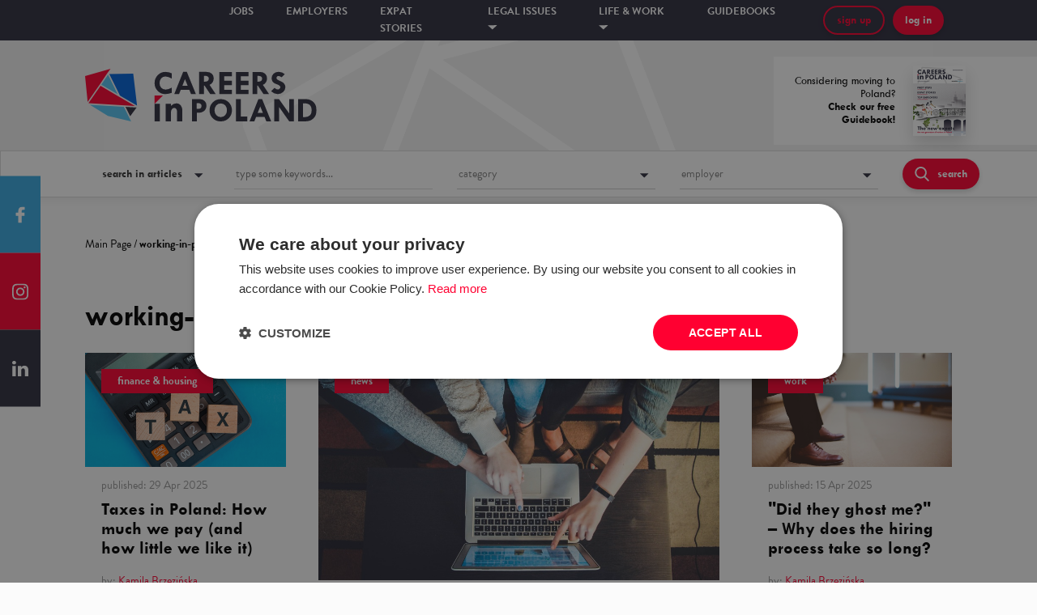

--- FILE ---
content_type: text/html; charset=utf-8
request_url: https://www.careersinpoland.com/articles/tag/working-in-poland
body_size: 36553
content:
<!DOCTYPE html><html><head><meta name="viewport" content="width=device-width, initial-scale=1.0, maximum-scale=1.0"/><meta charSet="utf-8"/><link rel="stylesheet" href="https://cdnjs.cloudflare.com/ajax/libs/normalize/8.0.1/normalize.min.css"/><link rel="shortcut icon" href="/static/images/favicon.ico"/><script>
        (function(w,d,s,l,i){w[l]=w[l]||[];
            w[l].push({'gtm.start': new Date().getTime(),event:'gtm.js', });
            var f=d.getElementsByTagName(s)[0],j=d.createElement(s),dl=l!='dataLayer'?'&l='+l:'';
            j.async=true;j.src='//www.googletagmanager.com/gtm.js?id='+i+dl
            ;
            f.parentNode.insertBefore(j,f);
        })(window,document,'script','dataLayer','GTM-NH82HCC');</script><script async="" src="//ads.mbegroup.pl/www/delivery/asyncjs.php"></script><meta name="smartbanner:author" content="Careers in Poland app"/><meta name="smartbanner:price" content=" "/><meta name="smartbanner:price-suffix-apple" content=" "/><meta name="smartbanner:price-suffix-google" content=" "/><meta name="smartbanner:button" content="download"/><meta name="smartbanner:custom-design-modifier" content="ios"/><meta name="smartbanner:enabled-platforms" content="ios"/><meta name="smartbanner:title" content="Get your free"/><meta name="smartbanner:button-url-apple" content="itms-apps://apps.apple.com/us/app/careers-in-poland/id1359981014"/><meta name="smartbanner:button-url-google" content="https://play.google.com/store/apps/details?id=pl.mbe.cp"/><meta name="smartbanner:icon-apple" content="/static/images/cp-app.png"/><meta name="smartbanner:icon-google" content="/static/images/cp-app.png"/><script src="https://unpkg.com/smartbanner.js@1.15.0/dist/smartbanner.js"></script><link href="https://unpkg.com/smartbanner.js@1.15.0/dist/smartbanner.css" rel="stylesheet"/><meta name="viewport" content="width=device-width,minimum-scale=1,initial-scale=1"/><meta charSet="utf-8"/><meta property="og:url" content="https://www.careersinpoland.com/articles/tag/working-in-poland"/><meta property="og:type" content="website"/><meta property="og:image" content="https://careersinpoland.com/static/images/og.png"/><meta property="og:image:alt" content="CareersinPoland.com"/><meta name="copyright" content="Grupa MBE sp. z o.o."/><meta name="author" content="CareersinPoland.com"/><title>working-in-poland – Careers in Poland</title><meta name="robots" content="index,follow"/><meta name="googlebot" content="index,follow"/><meta name="description" content="List of articles in the category  on CareersinPoland.com. Enjoy reading!"/><meta property="og:title" content="working-in-poland – Careers in Poland"/><meta property="og:description" content="List of articles in the category  on CareersinPoland.com. Enjoy reading!"/><meta name="keywords" content="jobs, careers, Poland, articles, , working-in-poland"/><meta name="next-head-count" content="15"/><link rel="preload" href="/_next/static/D82S2vYYXe4d4b9_ELDO8/pages/category.js" as="script"/><link rel="preload" href="/_next/static/D82S2vYYXe4d4b9_ELDO8/pages/_app.js" as="script"/><link rel="preload" href="/_next/static/runtime/webpack-c2676521540ade623826.js" as="script"/><link rel="preload" href="/_next/static/chunks/commons.f8238d358fb2fb875cb6.js" as="script"/><link rel="preload" href="/_next/static/runtime/main-ee1ddb8eaba6ba6c6eeb.js" as="script"/><link rel="preload" href="/_next/static/chunks/styles.9388e1057eef3e47f8c5.js" as="script"/><link rel="stylesheet" href="/_next/static/css/commons.495dacf4.chunk.css"/><link rel="stylesheet" href="/_next/static/css/styles.03a2090f.chunk.css"/><style data-styled="fRrKV iqlyfr lhjtHs fXkUfK cHxHMp kerQrA dlgJMy erLzRY gHzOdZ WmPDZ kMgPkD dooLgl kmCyFC kiCDfl ezKxEK iCwzjB bAgfOd jQwdfA bmlOXJ kblZcJ jmfIdm hoepZR grCNjv hVASBD QODO hDHpit khQBkn dGIGUT bJbeOq iuFzUC boxHhs eFlmaI fXTFEw iWjAlE dHazHu kiEFEB eVdMDq cZHmYV jDadF cpzEdW enklRR ktPCZZ jFgDTv fbsvXf halpGY kJmwGI jssUnL ZMCRf jdYnng hGAjCA cNexor eZfWFk aLYG jkKvlz jNWvGu ePJoLv jnvrsN MDnWa eIhodT jYSQqI lkPdHN dCmdZB cNBLVN iTQqdz gMSFSG UHJOs eRmuXl bxXIzT kDpRRH dmsQpa dCADbo jltyZY ilzhJq laIkRC eFMqPg dTKvyb fsAQXS cVzLIw insnzJ gMHNGo hpICbL cJCRYT" data-styled-version="4.3.2">
/* sc-component-id: FloatingSocials__Floating-sc-161g744-0 */
.MDnWa{list-style-type:none;position:fixed;left:0;top:50%;padding:0;-webkit-transform:translateY(-50%);-ms-transform:translateY(-50%);transform:translateY(-50%);margin:0;z-index:4;} @media (max-width:770px){.MDnWa{display:none;}}
/* sc-component-id: FloatingSocials__Facebook-sc-161g744-2 */
.eIhodT{height:95px;max-height:calc(100vh / 3);width:50px;display:-webkit-box;display:-webkit-flex;display:-ms-flexbox;display:flex;-webkit-align-items:center;-webkit-box-align:center;-ms-flex-align:center;align-items:center;-webkit-box-pack:center;-webkit-justify-content:center;-ms-flex-pack:center;justify-content:center;cursor:pointer;-webkit-transition:background 0.5s;transition:background 0.5s;background:#38a8e0;} .eIhodT:hover{background:#359bce;}
/* sc-component-id: FloatingSocials__Instagram-sc-161g744-3 */
.jYSQqI{height:95px;max-height:calc(100vh / 3);width:50px;display:-webkit-box;display:-webkit-flex;display:-ms-flexbox;display:flex;-webkit-align-items:center;-webkit-box-align:center;-ms-flex-align:center;align-items:center;-webkit-box-pack:center;-webkit-justify-content:center;-ms-flex-pack:center;justify-content:center;cursor:pointer;-webkit-transition:background 0.5s;transition:background 0.5s;background:#ff0031;} .jYSQqI:hover{background:#e3022d;}
/* sc-component-id: FloatingSocials__LinkedIn-sc-161g744-4 */
.lkPdHN{height:95px;max-height:calc(100vh / 3);width:50px;display:-webkit-box;display:-webkit-flex;display:-ms-flexbox;display:flex;-webkit-align-items:center;-webkit-box-align:center;-ms-flex-align:center;align-items:center;-webkit-box-pack:center;-webkit-justify-content:center;-ms-flex-pack:center;justify-content:center;cursor:pointer;-webkit-transition:background 0.5s;transition:background 0.5s;background:#2f2e3f;} .lkPdHN:hover{background:#22212d;}
/* sc-component-id: Footer__ContainerWrapper-sc-194r0oo-0 */
.dmsQpa{position:relative;background:#282636;color:white;padding:50px 0px;overflow:hidden;font-family:'brandon-grotesque',serif;} @media (max-width:770px){.dmsQpa{padding:50px 0;}} @media (max-width:1500px) and (min-width:768px){.dmsQpa{padding:50px 50px;}}
/* sc-component-id: Footer__Background-sc-194r0oo-1 */
.dCADbo{position:absolute;top:-25px;left:50%;-webkit-transform:translateX(-50%);-ms-transform:translateX(-50%);transform:translateX(-50%);height:auto;} .dCADbo img{object-fit:cover;}
/* sc-component-id: Footer__Separator-sc-194r0oo-2 */
.eFMqPg{padding-right:14px;position:relative;} .eFMqPg:after{content:'|';position:absolute;right:7px;}
/* sc-component-id: Footer__List-sc-194r0oo-3 */
.insnzJ{list-style-type:none;padding-left:0;margin-top:0;} .insnzJ li{margin-bottom:5px;}
/* sc-component-id: Footer__Anchor-sc-194r0oo-4 */
.laIkRC{color:white;-webkit-text-decoration:none;text-decoration:none;position:relative;} .laIkRC:after{content:'';display:block;width:0;height:1px;opacity:0;left:0;background:white;-webkit-transition:opacity 0.3s;transition:opacity 0.3s;position:absolute;bottom:-1px;} .laIkRC:hover:after{width:100%;opacity:1;}
/* sc-component-id: Footer__VerticalListItem-sc-194r0oo-5 */
.gMHNGo{margin-right:50px;}
/* sc-component-id: Footer__Col-sc-194r0oo-6 */
.ilzhJq{padding-left:0 !important;padding-right:0 !important;margin:0 !important;}
/* sc-component-id: Footer__Row-sc-194r0oo-7 */
.jltyZY{margin-left:0 !important;margin-right:0 !important;}
/* sc-component-id: Footer__LogoContainer-sc-194r0oo-8 */
.fsAQXS{width:200px;} @media (max-width:770px){.fsAQXS{margin-bottom:30px;}}
/* sc-component-id: Footer__LogoImg-sc-194r0oo-9 */
.cVzLIw{width:100%;}
/* sc-component-id: Footer__SpacedRow-sc-194r0oo-10 */
.dTKvyb{margin-left:0 !important;margin-right:0 !important;margin-top:50px;}
/* sc-component-id: Footer__Hr-sc-194r0oo-11 */
.hpICbL{margin-top:20px;}
/* sc-component-id: Footer__Copyright-sc-194r0oo-12 */
.cJCRYT{font-size:1.125rem;}
/* sc-component-id: Button__Img-mean97-0 */
.jnvrsN{margin-right:10px;height:18px;} @media (max-width:770px){.jnvrsN{position:absolute;}}
/* sc-component-id: Button__Text-mean97-1 */
.bmlOXJ{text-align:left;width:100%;text-align:center;}.kblZcJ{text-align:left;font-weight:bold;line-height:12px;width:100%;text-align:center;}
/* sc-component-id: Button__StyledButton-mean97-2 */
.ezKxEK{max-height:42px;border:none;background:#ff0031;font-family:'Tw Cen MT',serif;font-size:1rem;font-style:normal;box-shadow:0 3px 6px rgba(0,0,0,0.16);border-radius:25px;padding:10px 15px;cursor:pointer;color:#ffffff;-webkit-transition:box-shadow 0.3s;transition:box-shadow 0.3s;display:-webkit-box;display:-webkit-flex;display:-ms-flexbox;display:flex;-webkit-align-items:center;-webkit-box-align:center;-ms-flex-align:center;align-items:center;} .ezKxEK:hover,.ezKxEK:focus{box-shadow:0 1px 3px rgba(0,0,0,0.5);}.iCwzjB{max-height:42px;border:none;background:#ff0031;font-family:'Tw Cen MT',serif;font-size:1rem;font-style:normal;box-shadow:0 3px 6px rgba(0,0,0,0.16);border-radius:25px;padding:10px 15px;cursor:pointer;color:#ff0031;-webkit-transition:box-shadow 0.3s;transition:box-shadow 0.3s;display:-webkit-box;display:-webkit-flex;display:-ms-flexbox;display:flex;-webkit-align-items:center;-webkit-box-align:center;-ms-flex-align:center;align-items:center;background:transparent;border:2px solid #ff0031;} .iCwzjB:hover,.iCwzjB:focus{box-shadow:0 1px 3px rgba(0,0,0,0.5);}.bAgfOd{max-height:42px;border:none;background:#00baff;font-family:'Tw Cen MT',serif;font-size:1.125rem;font-style:normal;box-shadow:0 3px 6px rgba(0,0,0,0.16);border-radius:25px;padding:15px 20px;cursor:pointer;color:#ffffff;-webkit-transition:box-shadow 0.3s;transition:box-shadow 0.3s;display:-webkit-box;display:-webkit-flex;display:-ms-flexbox;display:flex;-webkit-align-items:center;-webkit-box-align:center;-ms-flex-align:center;align-items:center;} .bAgfOd:hover,.bAgfOd:focus{box-shadow:0 1px 3px rgba(0,0,0,0.5);}.jQwdfA{max-height:42px;border:none;background:#0062ff;font-family:'Tw Cen MT',serif;font-size:1.125rem;font-style:normal;box-shadow:0 3px 6px rgba(0,0,0,0.16);border-radius:25px;padding:15px 20px;cursor:pointer;color:#ffffff;-webkit-transition:box-shadow 0.3s;transition:box-shadow 0.3s;display:-webkit-box;display:-webkit-flex;display:-ms-flexbox;display:flex;-webkit-align-items:center;-webkit-box-align:center;-ms-flex-align:center;align-items:center;} .jQwdfA:hover,.jQwdfA:focus{box-shadow:0 1px 3px rgba(0,0,0,0.5);}
/* sc-component-id: Header__HeaderContainer-i8y5x4-0 */
.hVASBD{padding-top:35px;padding-bottom:32px;background-color:#F0F0F0;background-image:url('/static/images/header_background.png');background-size:80%;background-position:center center;background-repeat:no-repeat;position:relative;}
/* sc-component-id: Header__LogoCol-i8y5x4-1 */
.QODO{display:-webkit-box;display:-webkit-flex;display:-ms-flexbox;display:flex;-webkit-align-items:center;-webkit-box-align:center;-ms-flex-align:center;align-items:center;}
/* sc-component-id: Header__Logo-i8y5x4-2 */
.hDHpit{height:65px;cursor:pointer;}
/* sc-component-id: Header__GuidebookAndPoweredBy-i8y5x4-3 */
.khQBkn{position:absolute !important;right:0px !important;top:0px;display:-webkit-box;display:-webkit-flex;display:-ms-flexbox;display:flex;height:100%;width:600px;padding-top:20px;padding-bottom:6px;-webkit-box-pack:end;-webkit-justify-content:flex-end;-ms-flex-pack:end;justify-content:flex-end;}
/* sc-component-id: Header__Guidebook-i8y5x4-9 */
.dGIGUT{background:white;display:-webkit-box;display:-webkit-flex;display:-ms-flexbox;display:flex;-webkit-align-items:center;-webkit-box-align:center;-ms-flex-align:center;align-items:center;width:300px;height:80%;padding-left:25px;}
/* sc-component-id: Header__GuidebookText-i8y5x4-10 */
.bJbeOq{width:125px;font-family:'Tw Cen MT',serif;font-size:1rem;text-align:right;margin-right:22px;}
/* sc-component-id: Header__GuidebookImage-i8y5x4-11 */
.iuFzUC{height:80%;width:auto;box-shadow:0px 10px 20px #00000029;}
/* sc-component-id: BackToTop__StyledContainer-nhcudr-0 */
.kDpRRH{position:relative;display:block;height:42px;margin-top:70px;}
/* sc-component-id: Popup__Container-sc-1rltf91-0 */
.kMgPkD{width:900px;position:absolute;background:#ffffff 0% 0% no-repeat padding-box;box-shadow:0px 10px 15px #00000029;padding:30px;left:50%;-webkit-transform:translateX(-50%);-ms-transform:translateX(-50%);transform:translateX(-50%);top:55px;visibility:hidden;opacity:0;-webkit-transition:visibility 0.25s,opacity 0.25s linear;transition:visibility 0.25s,opacity 0.25s linear;}
/* sc-component-id: Popup__PopupList-sc-1rltf91-1 */
.dooLgl{display:-webkit-box;display:-webkit-flex;display:-ms-flexbox;display:flex;list-style-type:none;padding-left:none;-webkit-box-pack:center;-webkit-justify-content:center;-ms-flex-pack:center;justify-content:center;margin-bottom:30px;}
/* sc-component-id: Popup__PopupListItem-sc-1rltf91-2 */
.kmCyFC{font-family:'Tw Cen MT',serif;font-weight:bold;font-size:1rem;cursor:pointer;color:#ADADAD;margin-right:50px;text-transform:lowercase;} .kmCyFC:hover{color:#ff0031;}
/* sc-component-id: Popup__Centered-sc-1rltf91-3 */
.kiCDfl{width:100%;display:-webkit-box;display:-webkit-flex;display:-ms-flexbox;display:flex;-webkit-box-pack:center;-webkit-justify-content:center;-ms-flex-pack:center;justify-content:center;margin-top:20px;}
/* sc-component-id: Menu__Container-sc-1m8ezcj-0 */
.cHxHMp{height:50px;background:#2f2e3f 0% 0% no-repeat padding-box;width:100%;color:white;font-family:'brandon-grotesque',serif;display:-webkit-box;display:-webkit-flex;display:-ms-flexbox;display:flex;-webkit-box-pack:center;-webkit-justify-content:center;-ms-flex-pack:center;justify-content:center;-webkit-align-items:center;-webkit-box-align:center;-ms-flex-align:center;align-items:center;}
/* sc-component-id: Menu__StickyStyled-sc-1m8ezcj-1 */
.fXkUfK{position:relative;z-index:1000;}
/* sc-component-id: Menu__StyledGrid-sc-1m8ezcj-2 */
.kerQrA{width:100%;height:50px;display:-webkit-box;display:-webkit-flex;display:-ms-flexbox;display:flex;-webkit-box-pack:center;-webkit-justify-content:center;-ms-flex-pack:center;justify-content:center;-webkit-align-items:center;-webkit-box-align:center;-ms-flex-align:center;align-items:center;}
/* sc-component-id: Menu__MenuCol-sc-1m8ezcj-3 */
.dlgJMy{-webkit-box-pack:center;-webkit-justify-content:center;-ms-flex-pack:center;justify-content:center;display:-webkit-box;display:-webkit-flex;display:-ms-flexbox;display:flex;}
/* sc-component-id: Menu__ButtonsCol-sc-1m8ezcj-4 */
.jmfIdm{-webkit-box-pack:end;-webkit-justify-content:flex-end;-ms-flex-pack:end;justify-content:flex-end;display:-webkit-box;display:-webkit-flex;display:-ms-flexbox;display:flex;}
/* sc-component-id: Menu__List-sc-1m8ezcj-5 */
.erLzRY{list-style-type:none;padding-left:0;display:-webkit-box;display:-webkit-flex;display:-ms-flexbox;display:flex;} @media (max-width:1113px){.erLzRY{-webkit-flex-direction:column;-ms-flex-direction:column;flex-direction:column;padding-top:50px;padding-top:50px;}}
/* sc-component-id: Menu__ListItem-sc-1m8ezcj-6 */
.gHzOdZ{color:#ffffff;} .gHzOdZ a{color:#ffffff !important;} .gHzOdZ > p{margin-right:40px;cursor:pointer;font-weight:bold;font-size:1rem;text-transform:uppercase;line-height:21px;} .gHzOdZ > p img{margin-top:-3px;} @media (max-width:1113px){.gHzOdZ > p{font-size:1.313rem !important;}} .gHzOdZ:hover .Popup__Container-sc-1rltf91-0{visibility:visible;opacity:1;} .gHzOdZ:hover{color:#ff0031;}
/* sc-component-id: Menu__MenuEntry-sc-1m8ezcj-9 */
.WmPDZ{text-align:left;font-size:0.875rem !important;} .WmPDZ a{color:white;} .WmPDZ a:hover{color:#ff0031;}
/* sc-component-id: Menu__ButtonWrapper-sc-1m8ezcj-10 */
.grCNjv{width:-webkit-align-content;width:-moz-align-content;width:align-content;position:relative;margin-right:10px;justify-self:flex-end;display:-webkit-box;display:-webkit-flex;display:-ms-flexbox;display:flex;} .grCNjv img{height:12px;} @media (max-width:1113px){.grCNjv > button{height:24px;width:24px;display:-webkit-box;display:-webkit-flex;display:-ms-flexbox;display:flex;-webkit-align-items:center;-webkit-box-align:center;-ms-flex-align:center;align-items:center;-webkit-box-pack:center;-webkit-justify-content:center;-ms-flex-pack:center;justify-content:center;border-radius:50%;}} .grCNjv:hover .Menu__Dropdown-sc-1m8ezcj-7{visibility:visible;opacity:1;}
/* sc-component-id: TextInput__Input-oqemx1-0 */
.aLYG{width:100%;border:none;border-bottom:1px solid #DADADA;height:37px;max-width:100%;box-sizing:border-box;font-family:'brandon-grotesque',serif;font-size:1rem;color:#000000;} .aLYG:disabled{background:#FBFBFB;} .aLYG::-webkit-input-placeholder{color:#787878;} .aLYG::-moz-placeholder{color:#787878;} .aLYG:-ms-input-placeholder{color:#787878;} .aLYG::placeholder{color:#787878;} .aLYG:focus{border:0;outline:none;border-bottom:1px solid #0062D8;} .aLYG:hover{border-bottom:1px solid #0062D8;} .aLYG:disabled{background:#ffffff;color:#ADADAD;}
/* sc-component-id: TextInput__Container-oqemx1-1 */
.eZfWFk{display:-webkit-box;display:-webkit-flex;display:-ms-flexbox;display:flex;width:100%;-webkit-flex-direction:column;-ms-flex-direction:column;flex-direction:column;}
/* sc-component-id: Select__NoDisplay-sc-1ogwint-1 */
.jNWvGu{opacity:0;visibility:hidden;position:absolute;}
/* sc-component-id: Select__Container-sc-1ogwint-3 */
.jkKvlz{position:relative;}
/* sc-component-id: Styles__Container-u7ilm3-0 */
.kJmwGI{height:56px;width:100%;box-shadow:0 5px 10px 0 rgba(1,2,2,0.05);border:1px solid #DADADA;background-color:#ffffff;font-family:'brandon-grotesque',serif;margin-bottom:50px;position:relative;} @media (max-width:1113px){.kJmwGI{height:initial;width:calc(100% - 30px);margin-left:15px;margin-right:15px;margin-bottom:0;}}
/* sc-component-id: Styles__FlexCol-u7ilm3-3 */
.jdYnng{display:-webkit-box;display:-webkit-flex;display:-ms-flexbox;display:flex;-webkit-align-items:center;-webkit-box-align:center;-ms-flex-align:center;align-items:center;height:100%;} .jdYnng:focus{outline:none;}
/* sc-component-id: Styles__Content-u7ilm3-4 */
.hGAjCA{width:100%;} .hGAjCA:focus{outline:none;} @media (max-width:770px){.hGAjCA{padding:10px 0;}}
/* sc-component-id: Styles__BottomContent-u7ilm3-5 */
.ePJoLv{width:100%;} .ePJoLv:focus{outline:none;} @media (max-width:770px){.ePJoLv{padding:10px 0;}} @media (max-width:767px){.ePJoLv{display:-webkit-box;display:-webkit-flex;display:-ms-flexbox;display:flex;-webkit-box-pack:center;-webkit-justify-content:center;-ms-flex-pack:center;justify-content:center;-webkit-align-items:center;-webkit-box-align:center;-ms-flex-align:center;align-items:center;}}
/* sc-component-id: Styles__FlexContainer-u7ilm3-8 */
.cNexor{display:-webkit-box;display:-webkit-flex;display:-ms-flexbox;display:flex;-webkit-align-items:center;-webkit-box-align:center;-ms-flex-align:center;align-items:center;}
/* sc-component-id: JobsSearchBar__GridContainer-sc-17ssx2g-0 */
.jssUnL{height:100%;padding-left:45px !important;padding-right:45px !important;} @media (max-width:1024px){.jssUnL{padding-left:15px !important;padding-right:15px !important;}}
/* sc-component-id: JobsSearchBar__FlexRow-sc-17ssx2g-1 */
.ZMCRf{display:-webkit-box;display:-webkit-flex;display:-ms-flexbox;display:flex;-webkit-align-items:baseline;-webkit-box-align:baseline;-ms-flex-align:baseline;align-items:baseline;height:100%;-webkit-flex-wrap:wrap;-ms-flex-wrap:wrap;flex-wrap:wrap;-webkit-box-pack:center !important;-webkit-justify-content:center !important;-ms-flex-pack:center !important;justify-content:center !important;}
/* sc-component-id: SearchBars__Container-sc-1i3q9o-0 */
@media (max-width:1113px){.halpGY{background:#2f2e3f;padding-bottom:15px;}}
/* sc-component-id: Layout__Container-sc-1sock36-0 */
.fRrKV{position:relative;min-height:100vh;overflow:hidden;}
/* sc-component-id: Layout__Content-sc-1sock36-1 */
.dCmdZB{min-height:100vh;}
/* sc-component-id: Layout__BreadcrumbsContainer-sc-1sock36-2 */
.iTQqdz{margin-bottom:30px;margin-top:30px;}
/* sc-component-id: Layout__StyledGrid-sc-1sock36-4 */
.cNBLVN{z-index:100;}
/* sc-component-id: Layout__Banner-sc-1sock36-5 */
.boxHhs{height:0px;background-image:url(/static/images/banner/bg.jpg);background-size:cover;background-position:center center;padding:0;display:none;}
/* sc-component-id: Layout__BannerLeft-sc-1sock36-6 */
.eFlmaI{width:35%;}
/* sc-component-id: Layout__BannerRight-sc-1sock36-7 */
.jDadF{width:65%;display:-webkit-box;display:-webkit-flex;display:-ms-flexbox;display:flex;-webkit-box-pack:justify;-webkit-justify-content:space-between;-ms-flex-pack:justify;justify-content:space-between;-webkit-flex-direction:column;-ms-flex-direction:column;flex-direction:column;}
/* sc-component-id: Layout__BannerSubTitle-sc-1sock36-8 */
.cpzEdW{margin-top:30px;display:-webkit-box;display:-webkit-flex;display:-ms-flexbox;display:flex;-webkit-flex-direction:column;-ms-flex-direction:column;flex-direction:column;-webkit-box-pack:justify;-webkit-justify-content:space-between;-ms-flex-pack:justify;justify-content:space-between;}
/* sc-component-id: Layout__TopText-sc-1sock36-9 */
.enklRR{font-size:2.188rem;text-transform:uppercase;font-weight:800;text-align:right;}
/* sc-component-id: Layout__BeginImg-sc-1sock36-10 */
.ktPCZZ{width:40%;margin-right:40px;}
/* sc-component-id: Layout__BottomButtons-sc-1sock36-11 */
.jFgDTv{display:-webkit-box;display:-webkit-flex;display:-ms-flexbox;display:flex;-webkit-flex-direction:column;-ms-flex-direction:column;flex-direction:column;padding-bottom:50px;}
/* sc-component-id: Layout__ButtonDiv-sc-1sock36-12 */
.fbsvXf{display:-webkit-box;display:-webkit-flex;display:-ms-flexbox;display:flex;-webkit-box-pack:end;-webkit-justify-content:flex-end;-ms-flex-pack:end;justify-content:flex-end;}
/* sc-component-id: Layout__HeroContainer-sc-1sock36-14 */
.fXTFEw{height:60px;display:-webkit-box;display:-webkit-flex;display:-ms-flexbox;display:flex;-webkit-align-items:center;-webkit-box-align:center;-ms-flex-align:center;align-items:center;margin-bottom:10px;background:#ffffff;cursor:pointer;-webkit-box-pack:justify;-webkit-justify-content:space-between;-ms-flex-pack:justify;justify-content:space-between;} .fXTFEw:last-child{margin-bottom:0;}
/* sc-component-id: Layout__HeroImage-sc-1sock36-15 */
.dHazHu{height:100%;width:163px;}
/* sc-component-id: Layout__Left-sc-1sock36-16 */
.iWjAlE{height:100%;display:-webkit-box;display:-webkit-flex;display:-ms-flexbox;display:flex;width:30%;}
/* sc-component-id: Layout__HeroImg-sc-1sock36-17 */
.kiEFEB{height:100%;}
/* sc-component-id: Layout__HeroDescription-sc-1sock36-18 */
.eVdMDq{font-size:1.313rem;width:30%;}
/* sc-component-id: Layout__SeeMyStory-sc-1sock36-19 */
.cZHmYV{font-size:1.5rem;font-weight:800;color:#00baff;padding-right:35px;margin-right:15px;background:url(/static/images/banner/triangle.png);background-size:10%;background-position:right center;background-repeat:no-repeat;}
/* sc-component-id: Layout__PromoTop-sc-1sock36-20 */
.iqlyfr ins a{display:block;} .iqlyfr ins a img{height:100%;}
/* sc-component-id: Layout__Flex-sc-1sock36-24 */
.lhjtHs{display:-webkit-box;display:-webkit-flex;display:-ms-flexbox;display:flex;-webkit-box-pack:center;-webkit-justify-content:center;-ms-flex-pack:center;justify-content:center;-webkit-align-items:center;-webkit-box-align:center;-ms-flex-align:center;align-items:center;height:100%;} .lhjtHs img{max-width:100%;}
/* sc-component-id: ContentTitle__Title-edfdob-0 */
.UHJOs{font-family:'Tw Cen MT',serif;font-weight:bold;font-size:2.5rem;margin-bottom:25px;} .UHJOs:after{position:absolute;content:' ';width:0;height:0;border-style:solid;border-width:15px 15px 0 0;border-color:#ff0031 transparent transparent transparent;}
/* sc-component-id: LoadMore__Container-v9nf65-0 */
.bxXIzT{width:200px;height:40px;background-color:#ff0031;color:white;font-size:1.125rem;font-family:'Tw Cen MT',serif;font-weight:bold;border:none;cursor:pointer;margin-top:20px;border-radius:20px;} .bxXIzT:hover{background:#cf0028;}
/* sc-component-id: category__Wrapper-sc-1i3w6qn-0 */
.gMSFSG{font-family:'brandon-grotesque',serif;}
/* sc-component-id: category__LoadMoreContainer-sc-1i3w6qn-2 */
.eRmuXl{text-align:center;}</style></head><body><noscript><iframe src="https://www.googletagmanager.com/ns.html?id=GTM-NH82HCC" height="0" width="0" style="display:none;visibility:hidden"></iframe></noscript><div id="__next"><div class="Layout__Container-sc-1sock36-0 fRrKV"><div class="Layout__PromoTop-sc-1sock36-20 iqlyfr"><div class="Layout__Flex-sc-1sock36-24 lhjtHs"><ins data-revive-zoneid="22" data-revive-id="9559779abd1fbdf2ea1a622da5cf9cdd"></ins></div></div><div style="min-height:0px"><div class="Menu__StickyStyled-sc-1m8ezcj-1 fXkUfK" style="transform:translateZ(0);-webkit-transform:translateZ(0)"><div class="Menu__Container-sc-1m8ezcj-0 cHxHMp"><div style="box-sizing:border-box;position:relative;margin-left:auto;margin-right:auto;padding-left:15px;padding-right:15px;max-width:1300px" class="Menu__StyledGrid-sc-1m8ezcj-2 kerQrA"><div style="box-sizing:border-box;min-height:1px;position:relative;padding-left:0px;padding-right:0px;width:[object Object];flex-basis:16.666666666666668%;flex-grow:0;flex-shrink:0;max-width:16.666666666666668%;margin-left:0%;right:auto;left:auto"></div><div style="box-sizing:border-box;min-height:1px;position:relative;padding-left:0px;padding-right:0px;width:[object Object];flex-basis:66.66666666666667%;flex-grow:0;flex-shrink:0;max-width:66.66666666666667%;margin-left:0%;right:auto;left:auto" class="Menu__MenuCol-sc-1m8ezcj-3 dlgJMy"><ul class="Menu__List-sc-1m8ezcj-5 erLzRY"><li class="Menu__ListItem-sc-1m8ezcj-6 gHzOdZ"><p class="Menu__MenuEntry-sc-1m8ezcj-9 WmPDZ"><a title="Jobs in Poland for foreigners – Careers in Poland" href="/jobs">Jobs</a></p></li><li class="Menu__ListItem-sc-1m8ezcj-6 gHzOdZ"><p class="Menu__MenuEntry-sc-1m8ezcj-9 WmPDZ"><a title="Employers offering jobs for foreigners – Careers in Poland" href="/employers">Employers</a></p></li><li class="Menu__ListItem-sc-1m8ezcj-6 gHzOdZ"><p class="Menu__MenuEntry-sc-1m8ezcj-9 WmPDZ"><a title="Expat stories – Careers in Poland" href="/expat-stories">Expat stories</a></p></li><li class="Menu__ListItem-sc-1m8ezcj-6 gHzOdZ"><p class="Menu__MenuEntry-sc-1m8ezcj-9 WmPDZ">Legal issues<!-- --> <img src="/static/images/ico-more-white.svg" alt="more"/></p><div class="Popup__Container-sc-1rltf91-0 kMgPkD"><ul class="Popup__PopupList-sc-1rltf91-1 dooLgl"><li class="Popup__PopupListItem-sc-1rltf91-2 kmCyFC">Arrival and stay</li><li class="Popup__PopupListItem-sc-1rltf91-2 kmCyFC">Labour law</li><li class="Popup__PopupListItem-sc-1rltf91-2 kmCyFC">Finance and housing</li></ul><div style="margin-left:-15px;margin-right:-15px;display:flex;flex-wrap:wrap;flex-grow:0;flex-shrink:0;align-items:normal;justify-content:flex-start"></div><div class="Popup__Centered-sc-1rltf91-3 kiCDfl"><a href="/articles/category/ "><button class="Button__StyledButton-mean97-2 ezKxEK" style="width:200px;display:flex;justify-content:center"><span class="Button__Text-mean97-1 bmlOXJ">show all</span></button></a></div></div></li><li class="Menu__ListItem-sc-1m8ezcj-6 gHzOdZ"><p class="Menu__MenuEntry-sc-1m8ezcj-9 WmPDZ">Life &amp; work<!-- --> <img src="/static/images/ico-more-white.svg" alt="more"/></p><div class="Popup__Container-sc-1rltf91-0 kMgPkD"><ul class="Popup__PopupList-sc-1rltf91-1 dooLgl"><li class="Popup__PopupListItem-sc-1rltf91-2 kmCyFC">News</li><li class="Popup__PopupListItem-sc-1rltf91-2 kmCyFC">Education</li><li class="Popup__PopupListItem-sc-1rltf91-2 kmCyFC">Work</li><li class="Popup__PopupListItem-sc-1rltf91-2 kmCyFC">Customs</li><li class="Popup__PopupListItem-sc-1rltf91-2 kmCyFC">People &amp; relations</li><li class="Popup__PopupListItem-sc-1rltf91-2 kmCyFC">Travel &amp; leisure</li><li class="Popup__PopupListItem-sc-1rltf91-2 kmCyFC">Prices</li></ul><div style="margin-left:-15px;margin-right:-15px;display:flex;flex-wrap:wrap;flex-grow:0;flex-shrink:0;align-items:normal;justify-content:flex-start"></div><div class="Popup__Centered-sc-1rltf91-3 kiCDfl"><a href="/articles/category/ "><button class="Button__StyledButton-mean97-2 ezKxEK" style="width:200px;display:flex;justify-content:center"><span class="Button__Text-mean97-1 bmlOXJ">show all</span></button></a></div></div></li><li class="Menu__ListItem-sc-1m8ezcj-6 gHzOdZ"><p class="Menu__MenuEntry-sc-1m8ezcj-9 WmPDZ">Guidebooks</p></li></ul></div><div style="box-sizing:border-box;min-height:1px;position:relative;padding-left:0px;padding-right:0px;width:[object Object];flex-basis:16.666666666666668%;flex-grow:0;flex-shrink:0;max-width:16.666666666666668%;margin-left:0%;right:auto;left:auto" class="Menu__ButtonsCol-sc-1m8ezcj-4 jmfIdm"><div class="Menu__Buttons-sc-1m8ezcj-14 hoepZR"><div class="Menu__ButtonWrapper-sc-1m8ezcj-10 grCNjv"><a href="/sign-up"><button class="Button__StyledButton-mean97-2 iCwzjB" type="transparent" style="margin-right:10px"><span class="Button__Text-mean97-1 kblZcJ">sign up</span></button></a><a href="/login"><button class="Button__StyledButton-mean97-2 ezKxEK" style="height:100%"><span class="Button__Text-mean97-1 kblZcJ">log in</span></button></a></div></div></div><span style="display:table;clear:both"></span></div></div></div></div><div class="Header__HeaderContainer-i8y5x4-0 hVASBD"><div style="box-sizing:border-box;position:relative;margin-left:auto;margin-right:auto;padding-left:15px;padding-right:15px;max-width:1300px"><div style="margin-left:-15px;margin-right:-15px;display:flex;flex-wrap:wrap;flex-grow:0;flex-shrink:0;align-items:normal;justify-content:flex-start"><div style="box-sizing:border-box;min-height:1px;position:relative;padding-left:15px;padding-right:15px;width:[object Object];flex-basis:100%;flex-grow:0;flex-shrink:0;max-width:100%;margin-left:0%;right:auto;left:auto" class="Header__LogoCol-i8y5x4-1 QODO"><a href="/"><img src="/static/images/carrers-in-poland-logotype.svg" alt="Careers in Poland" class="Header__Logo-i8y5x4-2 hDHpit"/></a></div></div><span style="display:table;clear:both"></span></div><div class="Header__GuidebookAndPoweredBy-i8y5x4-3 khQBkn"><a href="/guidebook" class="featured-content"><div class="Header__Guidebook-i8y5x4-9 dGIGUT"><div class="Header__GuidebookText-i8y5x4-10 bJbeOq">Considering moving to Poland?<br/><strong>Check our free Guidebook!</strong></div><img src="/media/uploads/commercials/e01c20a2d48606c01895d8e8f0d0b8c5.png" alt="guidebook" class="Header__GuidebookImage-i8y5x4-11 iuFzUC"/></div></a></div></div><div class="header-top-banner Layout__Banner-sc-1sock36-5 boxHhs"><div class="Layout__BannerLeft-sc-1sock36-6 eFlmaI"><div class="Layout__HeroContainer-sc-1sock36-14 fXTFEw"><div class="Layout__Left-sc-1sock36-16 iWjAlE"><div class="Layout__HeroImage-sc-1sock36-15 dHazHu"><img src="/static/images/banner/maria.png" alt="Maria" class="Layout__HeroImg-sc-1sock36-17 kiEFEB"/></div></div><div class="Layout__HeroDescription-sc-1sock36-18 eVdMDq"><strong>Maria</strong><br/>from <!-- -->Ukraine</div><div class="Layout__SeeMyStory-sc-1sock36-19 cZHmYV">See my story</div></div><div class="Layout__HeroContainer-sc-1sock36-14 fXTFEw"><div class="Layout__Left-sc-1sock36-16 iWjAlE"><div class="Layout__HeroImage-sc-1sock36-15 dHazHu"><img src="/static/images/banner/goncalo.png" alt="Gonçalo" class="Layout__HeroImg-sc-1sock36-17 kiEFEB"/></div></div><div class="Layout__HeroDescription-sc-1sock36-18 eVdMDq"><strong>Gonçalo</strong><br/>from <!-- -->Portugal</div><div class="Layout__SeeMyStory-sc-1sock36-19 cZHmYV">See my story</div></div><div class="Layout__HeroContainer-sc-1sock36-14 fXTFEw"><div class="Layout__Left-sc-1sock36-16 iWjAlE"><div class="Layout__HeroImage-sc-1sock36-15 dHazHu"><img src="/static/images/banner/alejandra.png" alt="Alejandra" class="Layout__HeroImg-sc-1sock36-17 kiEFEB"/></div></div><div class="Layout__HeroDescription-sc-1sock36-18 eVdMDq"><strong>Alejandra</strong><br/>from <!-- -->Colombia</div><div class="Layout__SeeMyStory-sc-1sock36-19 cZHmYV">See my story</div></div><div class="Layout__HeroContainer-sc-1sock36-14 fXTFEw"><div class="Layout__Left-sc-1sock36-16 iWjAlE"><div class="Layout__HeroImage-sc-1sock36-15 dHazHu"><img src="/static/images/banner/pier.png" alt="Pier" class="Layout__HeroImg-sc-1sock36-17 kiEFEB"/></div></div><div class="Layout__HeroDescription-sc-1sock36-18 eVdMDq"><strong>Pier</strong><br/>from <!-- -->Italy</div><div class="Layout__SeeMyStory-sc-1sock36-19 cZHmYV">See my story</div></div><div class="Layout__HeroContainer-sc-1sock36-14 fXTFEw"><div class="Layout__Left-sc-1sock36-16 iWjAlE"><div class="Layout__HeroImage-sc-1sock36-15 dHazHu"><img src="/static/images/banner/sandra.png" alt="Sandra" class="Layout__HeroImg-sc-1sock36-17 kiEFEB"/></div></div><div class="Layout__HeroDescription-sc-1sock36-18 eVdMDq"><strong>Sandra</strong><br/>from <!-- -->Mexico</div><div class="Layout__SeeMyStory-sc-1sock36-19 cZHmYV">See my story</div></div><div class="Layout__HeroContainer-sc-1sock36-14 fXTFEw"><div class="Layout__Left-sc-1sock36-16 iWjAlE"><div class="Layout__HeroImage-sc-1sock36-15 dHazHu"><img src="/static/images/banner/frederik.png" alt="Frederik" class="Layout__HeroImg-sc-1sock36-17 kiEFEB"/></div></div><div class="Layout__HeroDescription-sc-1sock36-18 eVdMDq"><strong>Frederik</strong><br/>from <!-- -->Denmark</div><div class="Layout__SeeMyStory-sc-1sock36-19 cZHmYV">See my story</div></div></div><div class="Layout__BannerRight-sc-1sock36-7 jDadF"><div class="Layout__BannerSubTitle-sc-1sock36-8 cpzEdW"><div class="Layout__TopText-sc-1sock36-9 enklRR"><img src="/static/images/banner/BEGIN-YOUR-CAREER-JOURNEY-WITH-US.svg" alt="beign your career journey with accenture" class="Layout__BeginImg-sc-1sock36-10 ktPCZZ"/></div></div><div class="Layout__BottomButtons-sc-1sock36-11 jFgDTv"><div class="Layout__ButtonDiv-sc-1sock36-12 fbsvXf"><button class="Button__StyledButton-mean97-2 bAgfOd" style="width:178px"><span class="Button__Text-mean97-1 kblZcJ">See company profile</span></button></div><br/><div class="Layout__ButtonDiv-sc-1sock36-12 fbsvXf"><button class="Button__StyledButton-mean97-2 jQwdfA" style="width:178px"><span class="Button__Text-mean97-1 kblZcJ">Find offer for you</span></button></div></div></div></div><div class="SearchBars__Container-sc-1i3q9o-0 halpGY"><div class="Styles__Container-u7ilm3-0 kJmwGI"><div style="box-sizing:border-box;position:relative;margin-left:auto;margin-right:auto;padding-left:15px;padding-right:15px;max-width:1300px" class="JobsSearchBar__GridContainer-sc-17ssx2g-0 jssUnL"><div style="margin-left:-15px;margin-right:-15px;display:flex;flex-wrap:wrap;flex-grow:0;flex-shrink:0;align-items:normal;justify-content:flex-start" class="JobsSearchBar__FlexRow-sc-17ssx2g-1 ZMCRf"><div style="box-sizing:border-box;min-height:1px;position:relative;padding-left:15px;padding-right:15px;width:[object Object];flex-basis:16.666666666666668%;flex-grow:0;flex-shrink:0;max-width:16.666666666666668%;margin-left:0%;right:auto;left:auto" class="Styles__FlexCol-u7ilm3-3 jdYnng"><div class="Styles__Content-u7ilm3-4 hGAjCA"><style data-emotion-css="2b097c-container">.css-2b097c-container{position:relative;box-sizing:border-box;}</style><div class=" css-2b097c-container"><style data-emotion-css="1bf30la-control">.css-1bf30la-control{-webkit-align-items:center;-webkit-box-align:center;-ms-flex-align:center;align-items:center;background-color:hsl(0,0%,100%);border-color:#fff;border-radius:0;border-style:solid;border-width:1px;box-shadow:0;cursor:default;display:-webkit-box;display:-webkit-flex;display:-ms-flexbox;display:flex;-webkit-flex-wrap:wrap;-ms-flex-wrap:wrap;flex-wrap:wrap;-webkit-box-pack:justify;-webkit-justify-content:space-between;-ms-flex-pack:justify;justify-content:space-between;min-height:38px;outline:0 !important;position:relative;-webkit-transition:all 100ms;transition:all 100ms;box-sizing:border-box;border-top:none;border-left:none;border-right:none;padding:0 0 0 10px;color:#000;font-weight:600;font-family:'Tw Cen MT',serif;}.css-1bf30la-control:hover{border-color:hsl(0,0%,70%);}.css-1bf30la-control:focus{border:0 #adadad;}</style><div class=" css-1bf30la-control"><style data-emotion-css="1hwfws3">.css-1hwfws3{-webkit-align-items:center;-webkit-box-align:center;-ms-flex-align:center;align-items:center;display:-webkit-box;display:-webkit-flex;display:-ms-flexbox;display:flex;-webkit-flex:1;-ms-flex:1;flex:1;-webkit-flex-wrap:wrap;-ms-flex-wrap:wrap;flex-wrap:wrap;padding:2px 8px;-webkit-overflow-scrolling:touch;position:relative;overflow:hidden;box-sizing:border-box;}</style><div class=" css-1hwfws3"><style data-emotion-css="1uccc91-singleValue">.css-1uccc91-singleValue{color:hsl(0,0%,20%);margin-left:2px;margin-right:2px;max-width:calc(100% - 8px);overflow:hidden;position:absolute;text-overflow:ellipsis;white-space:nowrap;top:50%;-webkit-transform:translateY(-50%);-ms-transform:translateY(-50%);transform:translateY(-50%);box-sizing:border-box;}</style><div class=" css-1uccc91-singleValue">search in jobs</div><style data-emotion-css="62g3xt-dummyInput">.css-62g3xt-dummyInput{background:0;border:0;font-size:inherit;outline:0;padding:0;width:1px;color:transparent;left:-100px;opacity:0;position:relative;-webkit-transform:scale(0);-ms-transform:scale(0);transform:scale(0);}</style><input id="react-select-1361574-input" readonly="" tabindex="0" value="" class="css-62g3xt-dummyInput"/></div><style data-emotion-css="1wy0on6">.css-1wy0on6{-webkit-align-items:center;-webkit-box-align:center;-ms-flex-align:center;align-items:center;-webkit-align-self:stretch;-ms-flex-item-align:stretch;align-self:stretch;display:-webkit-box;display:-webkit-flex;display:-ms-flexbox;display:flex;-webkit-flex-shrink:0;-ms-flex-negative:0;flex-shrink:0;box-sizing:border-box;}</style><div class=" css-1wy0on6"><span class=" css-0"></span><style data-emotion-css="tlfecz-indicatorContainer">.css-tlfecz-indicatorContainer{color:hsl(0,0%,80%);display:-webkit-box;display:-webkit-flex;display:-ms-flexbox;display:flex;padding:8px;-webkit-transition:color 150ms;transition:color 150ms;box-sizing:border-box;}.css-tlfecz-indicatorContainer:hover{color:hsl(0,0%,60%);}</style><div aria-hidden="true" class=" css-tlfecz-indicatorContainer"><img src="/static/images/ico-more.svg"/></div></div></div><input type="hidden" name="search_bar" value="jobs"/></div></div></div><div style="box-sizing:border-box;min-height:1px;position:relative;padding-left:15px;padding-right:15px;width:[object Object];flex-basis:25%;flex-grow:0;flex-shrink:0;max-width:25%;margin-left:0%;right:auto;left:auto" class="Styles__FlexCol-u7ilm3-3 jdYnng"><div class="Styles__Content-u7ilm3-4 hGAjCA"><div class="Styles__FlexContainer-u7ilm3-8 cNexor"><div class="TextInput__Container-oqemx1-1 eZfWFk"><input type="text" placeholder="keywords" name="keyword" value="" class="TextInput__Input-oqemx1-0 aLYG"/></div></div></div></div><div style="box-sizing:border-box;min-height:1px;position:relative;padding-left:15px;padding-right:15px;width:[object Object];flex-basis:16.666666666666668%;flex-grow:0;flex-shrink:0;max-width:16.666666666666668%;margin-left:0%;right:auto;left:auto" class="Styles__FlexCol-u7ilm3-3 jdYnng"><div class="Styles__Content-u7ilm3-4 hGAjCA"><div class="Select__Container-sc-1ogwint-3 jkKvlz"><style data-emotion-css="2b097c-container">.css-2b097c-container{position:relative;box-sizing:border-box;}</style><div class=" css-2b097c-container"><style data-emotion-css="p29r0b-control">.css-p29r0b-control{-webkit-align-items:center;-webkit-box-align:center;-ms-flex-align:center;align-items:center;background-color:hsl(0,0%,100%);border-color:hsl(0,0%,80%);border-radius:0;border-style:solid;border-width:1px;cursor:default;display:-webkit-box;display:-webkit-flex;display:-ms-flexbox;display:flex;-webkit-flex-wrap:wrap;-ms-flex-wrap:wrap;flex-wrap:wrap;-webkit-box-pack:justify;-webkit-justify-content:space-between;-ms-flex-pack:justify;justify-content:space-between;min-height:38px;outline:0 !important;position:relative;-webkit-transition:all 100ms;transition:all 100ms;box-sizing:border-box;border-top:none;border-left:none;border-right:none;background:none;}.css-p29r0b-control:hover{border-bottom:1px solid #0062D8;}.css-p29r0b-control:focus{border:0;border-bottom:1px solid #0062D8;}</style><div class=" css-p29r0b-control"><style data-emotion-css="e3521u">.css-e3521u{padding:0 0 0 0;}</style><div class=" css-e3521u"><span style="color:hsl(0,0%,50%)">language</span><span class="Select__NoDisplay-sc-1ogwint-1 jNWvGu"><style data-emotion-css="1wa3eu0-placeholder">.css-1wa3eu0-placeholder{color:hsl(0,0%,50%);margin-left:2px;margin-right:2px;position:absolute;top:50%;-webkit-transform:translateY(-50%);-ms-transform:translateY(-50%);transform:translateY(-50%);box-sizing:border-box;}</style><div class=" css-1wa3eu0-placeholder">language</div><style data-emotion-css="waffrf">.css-waffrf{margin:2px;padding-bottom:2px;padding-top:2px;visibility:visible;color:hsl(0,0%,20%);box-sizing:border-box;display:-webkit-inline-box;display:-webkit-inline-flex;display:-ms-inline-flexbox;display:inline-flex;}</style><div class="css-waffrf"><div class="" style="display:inline-block"><input type="text" autoCapitalize="none" autoComplete="off" autoCorrect="off" id="react-select-1361575-input" spellcheck="false" tabindex="0" value="" aria-autocomplete="list" style="box-sizing:content-box;width:1px;label:input;background:0;border:0;font-size:inherit;opacity:1;outline:0;padding:0;color:inherit"/><div style="position:absolute;top:0;left:0;visibility:hidden;height:0;overflow:scroll;white-space:pre"></div></div></div></span></div><style data-emotion-css="1wy0on6">.css-1wy0on6{-webkit-align-items:center;-webkit-box-align:center;-ms-flex-align:center;align-items:center;-webkit-align-self:stretch;-ms-flex-item-align:stretch;align-self:stretch;display:-webkit-box;display:-webkit-flex;display:-ms-flexbox;display:flex;-webkit-flex-shrink:0;-ms-flex-negative:0;flex-shrink:0;box-sizing:border-box;}</style><div class=" css-1wy0on6"><span class=" css-0"></span><style data-emotion-css="tlfecz-indicatorContainer">.css-tlfecz-indicatorContainer{color:hsl(0,0%,80%);display:-webkit-box;display:-webkit-flex;display:-ms-flexbox;display:flex;padding:8px;-webkit-transition:color 150ms;transition:color 150ms;box-sizing:border-box;}.css-tlfecz-indicatorContainer:hover{color:hsl(0,0%,60%);}</style><div aria-hidden="true" class=" css-tlfecz-indicatorContainer"><img src="/static/images/ico-more.svg"/></div></div></div><div><input type="hidden" name="language"/></div></div></div></div></div><div style="box-sizing:border-box;min-height:1px;position:relative;padding-left:15px;padding-right:15px;width:[object Object];flex-basis:16.666666666666668%;flex-grow:0;flex-shrink:0;max-width:16.666666666666668%;margin-left:0%;right:auto;left:auto" class="Styles__FlexCol-u7ilm3-3 jdYnng"><div class="Styles__Content-u7ilm3-4 hGAjCA"><div class="Select__Container-sc-1ogwint-3 jkKvlz"><style data-emotion-css="2b097c-container">.css-2b097c-container{position:relative;box-sizing:border-box;}</style><div class=" css-2b097c-container"><style data-emotion-css="p29r0b-control">.css-p29r0b-control{-webkit-align-items:center;-webkit-box-align:center;-ms-flex-align:center;align-items:center;background-color:hsl(0,0%,100%);border-color:hsl(0,0%,80%);border-radius:0;border-style:solid;border-width:1px;cursor:default;display:-webkit-box;display:-webkit-flex;display:-ms-flexbox;display:flex;-webkit-flex-wrap:wrap;-ms-flex-wrap:wrap;flex-wrap:wrap;-webkit-box-pack:justify;-webkit-justify-content:space-between;-ms-flex-pack:justify;justify-content:space-between;min-height:38px;outline:0 !important;position:relative;-webkit-transition:all 100ms;transition:all 100ms;box-sizing:border-box;border-top:none;border-left:none;border-right:none;background:none;}.css-p29r0b-control:hover{border-bottom:1px solid #0062D8;}.css-p29r0b-control:focus{border:0;border-bottom:1px solid #0062D8;}</style><div class=" css-p29r0b-control"><style data-emotion-css="e3521u">.css-e3521u{padding:0 0 0 0;}</style><div class=" css-e3521u"><span style="color:hsl(0,0%,50%)">industry</span><span class="Select__NoDisplay-sc-1ogwint-1 jNWvGu"><style data-emotion-css="1wa3eu0-placeholder">.css-1wa3eu0-placeholder{color:hsl(0,0%,50%);margin-left:2px;margin-right:2px;position:absolute;top:50%;-webkit-transform:translateY(-50%);-ms-transform:translateY(-50%);transform:translateY(-50%);box-sizing:border-box;}</style><div class=" css-1wa3eu0-placeholder">industry</div><style data-emotion-css="waffrf">.css-waffrf{margin:2px;padding-bottom:2px;padding-top:2px;visibility:visible;color:hsl(0,0%,20%);box-sizing:border-box;display:-webkit-inline-box;display:-webkit-inline-flex;display:-ms-inline-flexbox;display:inline-flex;}</style><div class="css-waffrf"><div class="" style="display:inline-block"><input type="text" autoCapitalize="none" autoComplete="off" autoCorrect="off" id="react-select-1361576-input" spellcheck="false" tabindex="0" value="" aria-autocomplete="list" style="box-sizing:content-box;width:1px;label:input;background:0;border:0;font-size:inherit;opacity:1;outline:0;padding:0;color:inherit"/><div style="position:absolute;top:0;left:0;visibility:hidden;height:0;overflow:scroll;white-space:pre"></div></div></div></span></div><style data-emotion-css="1wy0on6">.css-1wy0on6{-webkit-align-items:center;-webkit-box-align:center;-ms-flex-align:center;align-items:center;-webkit-align-self:stretch;-ms-flex-item-align:stretch;align-self:stretch;display:-webkit-box;display:-webkit-flex;display:-ms-flexbox;display:flex;-webkit-flex-shrink:0;-ms-flex-negative:0;flex-shrink:0;box-sizing:border-box;}</style><div class=" css-1wy0on6"><span class=" css-0"></span><style data-emotion-css="tlfecz-indicatorContainer">.css-tlfecz-indicatorContainer{color:hsl(0,0%,80%);display:-webkit-box;display:-webkit-flex;display:-ms-flexbox;display:flex;padding:8px;-webkit-transition:color 150ms;transition:color 150ms;box-sizing:border-box;}.css-tlfecz-indicatorContainer:hover{color:hsl(0,0%,60%);}</style><div aria-hidden="true" class=" css-tlfecz-indicatorContainer"><img src="/static/images/ico-more.svg"/></div></div></div><div><input type="hidden" name="category"/></div></div></div></div></div><div style="box-sizing:border-box;min-height:1px;position:relative;padding-left:15px;padding-right:15px;width:[object Object];flex-basis:16.666666666666668%;flex-grow:0;flex-shrink:0;max-width:16.666666666666668%;margin-left:0%;right:auto;left:auto" class="Styles__FlexCol-u7ilm3-3 jdYnng"><div class="Styles__Content-u7ilm3-4 hGAjCA"><div class="Select__Container-sc-1ogwint-3 jkKvlz"><style data-emotion-css="2b097c-container">.css-2b097c-container{position:relative;box-sizing:border-box;}</style><div class=" css-2b097c-container"><style data-emotion-css="p29r0b-control">.css-p29r0b-control{-webkit-align-items:center;-webkit-box-align:center;-ms-flex-align:center;align-items:center;background-color:hsl(0,0%,100%);border-color:hsl(0,0%,80%);border-radius:0;border-style:solid;border-width:1px;cursor:default;display:-webkit-box;display:-webkit-flex;display:-ms-flexbox;display:flex;-webkit-flex-wrap:wrap;-ms-flex-wrap:wrap;flex-wrap:wrap;-webkit-box-pack:justify;-webkit-justify-content:space-between;-ms-flex-pack:justify;justify-content:space-between;min-height:38px;outline:0 !important;position:relative;-webkit-transition:all 100ms;transition:all 100ms;box-sizing:border-box;border-top:none;border-left:none;border-right:none;background:none;}.css-p29r0b-control:hover{border-bottom:1px solid #0062D8;}.css-p29r0b-control:focus{border:0;border-bottom:1px solid #0062D8;}</style><div class=" css-p29r0b-control"><style data-emotion-css="e3521u">.css-e3521u{padding:0 0 0 0;}</style><div class=" css-e3521u"><span style="color:hsl(0,0%,50%)">city</span><span class="Select__NoDisplay-sc-1ogwint-1 jNWvGu"><style data-emotion-css="1wa3eu0-placeholder">.css-1wa3eu0-placeholder{color:hsl(0,0%,50%);margin-left:2px;margin-right:2px;position:absolute;top:50%;-webkit-transform:translateY(-50%);-ms-transform:translateY(-50%);transform:translateY(-50%);box-sizing:border-box;}</style><div class=" css-1wa3eu0-placeholder">city</div><style data-emotion-css="waffrf">.css-waffrf{margin:2px;padding-bottom:2px;padding-top:2px;visibility:visible;color:hsl(0,0%,20%);box-sizing:border-box;display:-webkit-inline-box;display:-webkit-inline-flex;display:-ms-inline-flexbox;display:inline-flex;}</style><div class="css-waffrf"><div class="" style="display:inline-block"><input type="text" autoCapitalize="none" autoComplete="off" autoCorrect="off" id="react-select-1361577-input" spellcheck="false" tabindex="0" value="" aria-autocomplete="list" style="box-sizing:content-box;width:1px;label:input;background:0;border:0;font-size:inherit;opacity:1;outline:0;padding:0;color:inherit"/><div style="position:absolute;top:0;left:0;visibility:hidden;height:0;overflow:scroll;white-space:pre"></div></div></div></span></div><style data-emotion-css="1wy0on6">.css-1wy0on6{-webkit-align-items:center;-webkit-box-align:center;-ms-flex-align:center;align-items:center;-webkit-align-self:stretch;-ms-flex-item-align:stretch;align-self:stretch;display:-webkit-box;display:-webkit-flex;display:-ms-flexbox;display:flex;-webkit-flex-shrink:0;-ms-flex-negative:0;flex-shrink:0;box-sizing:border-box;}</style><div class=" css-1wy0on6"><span class=" css-0"></span><style data-emotion-css="tlfecz-indicatorContainer">.css-tlfecz-indicatorContainer{color:hsl(0,0%,80%);display:-webkit-box;display:-webkit-flex;display:-ms-flexbox;display:flex;padding:8px;-webkit-transition:color 150ms;transition:color 150ms;box-sizing:border-box;}.css-tlfecz-indicatorContainer:hover{color:hsl(0,0%,60%);}</style><div aria-hidden="true" class=" css-tlfecz-indicatorContainer"><img src="/static/images/ico-more.svg"/></div></div></div><div><input type="hidden" name="city"/></div></div></div></div></div><div style="box-sizing:border-box;min-height:1px;position:relative;padding-left:15px;padding-right:15px;width:[object Object];flex-basis:8.333333333333334%;flex-grow:0;flex-shrink:0;max-width:8.333333333333334%;margin-left:0%;right:auto;left:auto" class="Styles__FlexCol-u7ilm3-3 jdYnng"><div class="Styles__Content-u7ilm3-4 Styles__BottomContent-u7ilm3-5 ePJoLv"><button class="Button__StyledButton-mean97-2 ezKxEK" style="width:fit-content;margin-top:initial"><img src="/static/images/ico-search.svg" class="Button__Img-mean97-0 jnvrsN"/><span class="Button__Text-mean97-1 kblZcJ">search</span></button></div></div></div><span style="display:table;clear:both"></span></div></div></div><ul class="FloatingSocials__Floating-sc-161g744-0 MDnWa"><a href="https://www.facebook.com/careersinpoland/" target="_blank"><li class="FloatingSocials__Social-sc-161g744-1 FloatingSocials__Facebook-sc-161g744-2 eIhodT"><svg width="20" height="20" viewBox="0 0 96.124 96.123"><path d="M72.089.02L59.624 0C45.62 0 36.57 9.285 36.57 23.656v10.907H24.037a1.96 1.96 0 00-1.96 1.961v15.803a1.96 1.96 0 001.96 1.96H36.57v39.876a1.96 1.96 0 001.96 1.96h16.352a1.96 1.96 0 001.96-1.96V54.287h14.654a1.96 1.96 0 001.96-1.96l.006-15.803a1.963 1.963 0 00-1.961-1.961H56.842v-9.246c0-4.444 1.059-6.7 6.848-6.7l8.397-.003a1.96 1.96 0 001.959-1.96V1.98A1.96 1.96 0 0072.089.02z" class="facebook_svg__active-path" fill="#FFF"></path></svg></li></a><a href="https://www.instagram.com/careersinpolandcom/" target="_blank"><li class="FloatingSocials__Social-sc-161g744-1 FloatingSocials__Instagram-sc-161g744-3 jYSQqI"><svg height="20" viewBox="0 0 511 511.9" width="20"><path d="M510.95 150.5c-1.2-27.2-5.598-45.898-11.9-62.102-6.5-17.199-16.5-32.597-29.6-45.398-12.802-13-28.302-23.102-45.302-29.5-16.296-6.3-34.898-10.7-62.097-11.898C334.648.3 325.949 0 256.449 0s-78.199.3-105.5 1.5c-27.199 1.2-45.898 5.602-62.097 11.898-17.204 6.5-32.602 16.5-45.403 29.602-13 12.8-23.097 28.3-29.5 45.3-6.3 16.302-10.699 34.9-11.898 62.098C.75 177.801.449 186.5.449 256s.301 78.2 1.5 105.5c1.2 27.2 5.602 45.898 11.903 62.102 6.5 17.199 16.597 32.597 29.597 45.398 12.801 13 28.301 23.102 45.301 29.5 16.3 6.3 34.898 10.7 62.102 11.898 27.296 1.204 36 1.5 105.5 1.5s78.199-.296 105.5-1.5c27.199-1.199 45.898-5.597 62.097-11.898a130.934 130.934 0 0074.903-74.898c6.296-16.301 10.699-34.903 11.898-62.102 1.2-27.3 1.5-36 1.5-105.5s-.102-78.2-1.3-105.5zm-46.098 209c-1.102 25-5.301 38.5-8.801 47.5-8.602 22.3-26.301 40-48.602 48.602-9 3.5-22.597 7.699-47.5 8.796-27 1.204-35.097 1.5-103.398 1.5s-76.5-.296-103.403-1.5c-25-1.097-38.5-5.296-47.5-8.796C94.551 451.5 84.45 445 76.25 436.5c-8.5-8.3-15-18.3-19.102-29.398-3.5-9-7.699-22.602-8.796-47.5-1.204-27-1.5-35.102-1.5-103.403s.296-76.5 1.5-103.398c1.097-25 5.296-38.5 8.796-47.5C61.25 94.199 67.75 84.1 76.352 75.898c8.296-8.5 18.296-15 29.398-19.097 9-3.5 22.602-7.7 47.5-8.801 27-1.2 35.102-1.5 103.398-1.5 68.403 0 76.5.3 103.403 1.5 25 1.102 38.5 5.3 47.5 8.8 11.097 4.098 21.199 10.598 29.398 19.098 8.5 8.301 15 18.301 19.102 29.403 3.5 9 7.699 22.597 8.8 47.5 1.2 27 1.5 35.097 1.5 103.398s-.3 76.301-1.5 103.301zm0 0" class="instagram_svg__active-path" fill="#FFF"></path><path d="M256.45 124.5c-72.598 0-131.5 58.898-131.5 131.5s58.902 131.5 131.5 131.5c72.6 0 131.5-58.898 131.5-131.5s-58.9-131.5-131.5-131.5zm0 216.8c-47.098 0-85.302-38.198-85.302-85.3s38.204-85.3 85.301-85.3c47.102 0 85.301 38.198 85.301 85.3s-38.2 85.3-85.3 85.3zm0 0M423.852 119.3c0 16.954-13.747 30.7-30.704 30.7-16.953 0-30.699-13.746-30.699-30.7 0-16.956 13.746-30.698 30.7-30.698 16.956 0 30.703 13.742 30.703 30.699zm0 0" class="instagram_svg__active-path" fill="#FFF"></path></svg></li></a><a href="https://www.linkedin.com/company/careersinpoland/" target="_blank"><li class="FloatingSocials__Social-sc-161g744-1 FloatingSocials__LinkedIn-sc-161g744-4 lkPdHN"><svg width="20" height="20" viewBox="0 0 430.117 430.117"><path d="M430.117 261.543V420.56h-92.188V272.193c0-37.271-13.334-62.707-46.703-62.707-25.473 0-40.632 17.142-47.301 33.724-2.432 5.928-3.058 14.179-3.058 22.477V420.56h-92.219s1.242-251.285 0-277.32h92.21v39.309c-.187.294-.43.611-.606.896h.606v-.896c12.251-18.869 34.13-45.824 83.102-45.824 60.673-.001 106.157 39.636 106.157 124.818zM52.183 9.558C20.635 9.558 0 30.251 0 57.463c0 26.619 20.038 47.94 50.959 47.94h.616c32.159 0 52.159-21.317 52.159-47.94-.606-27.212-20-47.905-51.551-47.905zM5.477 420.56h92.184V143.24H5.477v277.32z" class="linkedin_svg__active-path" fill="#FFF"></path></svg></li></a></ul><div class="Layout__Content-sc-1sock36-1 dCmdZB"><div style="box-sizing:border-box;position:relative;margin-left:auto;margin-right:auto;padding-left:15px;padding-right:15px;max-width:1300px" class="Layout__StyledGrid-sc-1sock36-4 cNBLVN"><div class="Layout__BreadcrumbsContainer-sc-1sock36-2 iTQqdz"><span style="font-family:&quot;brandon-grotesque&quot;, serif;text-decorating:none;color:#000"></span></div><span style="display:table;clear:both"></span></div><div style="box-sizing:border-box;position:relative;margin-left:auto;margin-right:auto;padding-left:15px;padding-right:15px;max-width:1300px" class="category__Wrapper-sc-1i3w6qn-0 gMSFSG"><div style="margin-left:-15px;margin-right:-15px;display:flex;flex-wrap:wrap;flex-grow:0;flex-shrink:0;align-items:normal;justify-content:flex-start"><div style="box-sizing:border-box;min-height:1px;position:relative;padding-left:15px;padding-right:15px;width:[object Object];flex-basis:100%;flex-grow:0;flex-shrink:0;max-width:100%;margin-left:0%;right:auto;left:auto"><h2 class="ContentTitle__Title-edfdob-0 UHJOs"></h2></div></div><div style="margin-left:-15px;margin-right:-15px;display:flex;flex-wrap:wrap;flex-grow:0;flex-shrink:0;align-items:normal;justify-content:flex-start"></div><div style="margin-left:-15px;margin-right:-15px;display:flex;flex-wrap:wrap;flex-grow:0;flex-shrink:0;align-items:normal;justify-content:flex-start"><div style="box-sizing:border-box;min-height:1px;position:relative;padding-left:15px;padding-right:15px;width:[object Object];flex-basis:100%;flex-grow:0;flex-shrink:0;max-width:100%;margin-left:0%;right:auto;left:auto" class="category__LoadMoreContainer-sc-1i3w6qn-2 eRmuXl"><button class="LoadMore__Container-v9nf65-0 bxXIzT">load more</button></div></div><span style="display:table;clear:both"></span></div></div><div style="box-sizing:border-box;position:relative;margin-left:auto;margin-right:auto;padding-left:15px;padding-right:15px;max-width:1300px" class="BackToTop__StyledContainer-nhcudr-0 kDpRRH"><span style="display:table;clear:both"></span></div><div class="Footer__ContainerWrapper-sc-194r0oo-0 dmsQpa"><div class="Footer__Background-sc-194r0oo-1 dCADbo"><img src="/static/images/footer-bg.png" alt="footer background"/></div><div style="box-sizing:border-box;position:relative;margin-left:auto;margin-right:auto;padding-left:15px;padding-right:15px;max-width:1300px"><div style="margin-left:-15px;margin-right:-15px;display:flex;flex-wrap:wrap;flex-grow:0;flex-shrink:0;align-items:normal;justify-content:flex-start" class="Footer__Row-sc-194r0oo-7 jltyZY"><div style="box-sizing:border-box;min-height:1px;position:relative;padding-left:15px;padding-right:15px;width:[object Object];flex-basis:100%;flex-grow:0;flex-shrink:0;max-width:100%;margin-left:0%;right:auto;left:auto" class="Footer__Col-sc-194r0oo-6 ilzhJq"><div style="margin-left:-15px;margin-right:-15px;display:flex;flex-wrap:wrap;flex-grow:0;flex-shrink:0;align-items:normal;justify-content:flex-start" class="Footer__Row-sc-194r0oo-7 jltyZY">In a nutshell:<a href="https://www.careersinpoland.com/article/arrival-and-stay/polish-citizenship" title="How to get Polish citizenship?" style="margin-left:5px" class="Footer__Anchor-sc-194r0oo-4 laIkRC">Polish citizenship</a><span class="Footer__Separator-sc-194r0oo-2 eFMqPg"></span><a href="https://www.careersinpoland.com/article/arrival-and-stay/pesel-number" title="How to get PESEL number?" class="Footer__Anchor-sc-194r0oo-4 laIkRC">PESEL</a><span class="Footer__Separator-sc-194r0oo-2 eFMqPg"></span><a href="https://www.careersinpoland.com/article/arrival-and-stay/short-stay-in-poland" title="Plan your short stay in Poland" class="Footer__Anchor-sc-194r0oo-4 laIkRC">Short stay in Poland</a><span class="Footer__Separator-sc-194r0oo-2 eFMqPg"></span><a href="https://www.careersinpoland.com/article/arrival-and-stay/visa-to-poland" title="How to get Polish visa?" class="Footer__Anchor-sc-194r0oo-4 laIkRC">Visa to Poland</a><span class="Footer__Separator-sc-194r0oo-2 eFMqPg"></span><a href="https://www.careersinpoland.com/article/arrival-and-stay/work-permits-in-poland" title="Interested in obtaining Polish work permit?" class="Footer__Anchor-sc-194r0oo-4 laIkRC">Work permits in Poland</a><span class="Footer__Separator-sc-194r0oo-2 eFMqPg"></span><a href="https://www.careersinpoland.com/article/finance-and-housing/bank-account" title="Bank accounts in Poland" class="Footer__Anchor-sc-194r0oo-4 laIkRC">Polish bank account</a><span class="Footer__Separator-sc-194r0oo-2 eFMqPg"></span><a href="https://www.careersinpoland.com/article/arrival-and-stay/residence-card-in-poland" title="Polish residence card" class="Footer__Anchor-sc-194r0oo-4 laIkRC">Residence card in Poland</a> <span class="Footer__Separator-sc-194r0oo-2 eFMqPg"></span><a href="https://www.careersinpoland.com/article/arrival-and-stay/health-insurance" target="_blank" title="Polish health insurance" class="Footer__Anchor-sc-194r0oo-4 laIkRC">Health insurance in Poland</a></div><div style="margin-left:-15px;margin-right:-15px;display:flex;flex-wrap:wrap;flex-grow:0;flex-shrink:0;align-items:normal;justify-content:flex-start" class="Footer__Row-sc-194r0oo-7 Footer__SpacedRow-sc-194r0oo-10 dTKvyb"><div style="box-sizing:border-box;min-height:1px;position:relative;padding-left:15px;padding-right:15px;width:[object Object];flex-basis:25%;flex-grow:0;flex-shrink:0;max-width:25%;margin-left:0%;right:auto;left:auto" class="Footer__Col-sc-194r0oo-6 ilzhJq"><div class="Footer__LogoContainer-sc-194r0oo-8 fsAQXS"><img src="/static/images/CP_logo_biale_beztla.png" alt="CareersInPoland" class="Footer__LogoImg-sc-194r0oo-9 cVzLIw"/></div></div><div style="box-sizing:border-box;min-height:1px;position:relative;padding-left:15px;padding-right:15px;width:[object Object];flex-basis:8.333333333333334%;flex-grow:0;flex-shrink:0;max-width:8.333333333333334%;margin-left:0%;right:auto;left:auto" class="Footer__Col-sc-194r0oo-6 ilzhJq"></div><div style="box-sizing:border-box;min-height:1px;position:relative;padding-left:15px;padding-right:15px;width:[object Object];flex-basis:16.666666666666668%;flex-grow:0;flex-shrink:0;max-width:16.666666666666668%;margin-left:0%;right:auto;left:auto" class="Footer__Col-sc-194r0oo-6 ilzhJq"><ul class="Footer__List-sc-194r0oo-3 insnzJ"><li><a href="/jobs/category/administration" title="Administration Jobs in Poland " class="Footer__Anchor-sc-194r0oo-4 laIkRC">Administration Jobs</a></li><li><a href="/jobs/category/analytics-reporting" title="Analytics &amp; Reporting Jobs in Poland " class="Footer__Anchor-sc-194r0oo-4 laIkRC">Analytics &amp; Reporting Jobs</a></li><li><a href="/jobs/category/customer-service" title="Customer Service Jobs in Poland " class="Footer__Anchor-sc-194r0oo-4 laIkRC">Customer Service Jobs</a></li><li><a href="/jobs/category/engineering" title="Engineering Jobs in Poland " class="Footer__Anchor-sc-194r0oo-4 laIkRC">Engineering Jobs</a></li><li><a href="/jobs/category/finance-accounting" title="Finance &amp; Accounting Jobs in Poland " class="Footer__Anchor-sc-194r0oo-4 laIkRC">Finance &amp; Accounting Jobs</a></li><li><a href="/jobs/category/human-resources" title="Human Resources Jobs in Poland " class="Footer__Anchor-sc-194r0oo-4 laIkRC">Human Resources Jobs</a></li><li><a href="/jobs/category/java" class="Footer__Anchor-sc-194r0oo-4 laIkRC">Java Jobs</a></li></ul></div><div style="box-sizing:border-box;min-height:1px;position:relative;padding-left:15px;padding-right:15px;width:[object Object];flex-basis:16.666666666666668%;flex-grow:0;flex-shrink:0;max-width:16.666666666666668%;margin-left:0%;right:auto;left:auto" class="Footer__Col-sc-194r0oo-6 ilzhJq"><ul class="Footer__List-sc-194r0oo-3 insnzJ"><li><a href="/jobs/category/it" title="IT Jobs in Poland" class="Footer__Anchor-sc-194r0oo-4 laIkRC">IT Jobs</a></li><li><a href="/jobs/category/marketing-pr" title="Marketing &amp; PR Jobs in Poland" class="Footer__Anchor-sc-194r0oo-4 laIkRC">Marketing &amp; PR Jobs</a></li><li><a href="/jobs/category/procurement" title="Procurement Jobs in Poland " class="Footer__Anchor-sc-194r0oo-4 laIkRC">Procurement Jobs</a></li><li><a href="/jobs/category/project-management" title="Project Management Jobs in Poland" class="Footer__Anchor-sc-194r0oo-4 laIkRC">Project Management Jobs</a></li><li><a href="/jobs/category/sales" title="Sales Jobs in Poland" class="Footer__Anchor-sc-194r0oo-4 laIkRC">Sales Jobs</a></li><li><a href="/jobs/category/startup" class="Footer__Anchor-sc-194r0oo-4 laIkRC">Startup Jobs</a></li><li><a href="/jobs/category/telecommunication" title="Telecommunication Jobs in Poland" class="Footer__Anchor-sc-194r0oo-4 laIkRC">Telecommunication Jobs</a></li></ul></div><div style="box-sizing:border-box;min-height:1px;position:relative;padding-left:15px;padding-right:15px;width:[object Object];flex-basis:16.666666666666668%;flex-grow:0;flex-shrink:0;max-width:16.666666666666668%;margin-left:0%;right:auto;left:auto" class="Footer__Col-sc-194r0oo-6 ilzhJq"><ul class="Footer__List-sc-194r0oo-3 insnzJ"><li><a href="/jobs/city/bydgoszcz" title="Jobs in Bydgoszcz, Poland " class="Footer__Anchor-sc-194r0oo-4 laIkRC">Jobs in Bydgoszcz</a></li><li><a href="/jobs/city/krakow" title="Jobs in Krakow" class="Footer__Anchor-sc-194r0oo-4 laIkRC">Jobs in Cracow</a></li><li><a href="/jobs/city/gdansk" title="Jobs in Gdansk, Poland " class="Footer__Anchor-sc-194r0oo-4 laIkRC">Jobs in Gdansk</a></li><li><a href="/jobs/city/gdynia" title="Jobs in Gdynia, Poland " class="Footer__Anchor-sc-194r0oo-4 laIkRC">Jobs in Gdynia</a></li><li><a href="/jobs/city/katowice" title="Jobs in Katowice, Poland " class="Footer__Anchor-sc-194r0oo-4 laIkRC">Jobs in Katowice</a></li><li><a href="/jobs/city/lublin" title="Jobs in Lublin" class="Footer__Anchor-sc-194r0oo-4 laIkRC">Jobs in Lublin</a></li><li><a href="/jobs/city/lodz" title="Jobs in Lodz" class="Footer__Anchor-sc-194r0oo-4 laIkRC">Jobs in Lodz</a></li></ul></div><div style="box-sizing:border-box;min-height:1px;position:relative;padding-left:15px;padding-right:15px;width:[object Object];flex-basis:16.666666666666668%;flex-grow:0;flex-shrink:0;max-width:16.666666666666668%;margin-left:0%;right:auto;left:auto" class="Footer__Col-sc-194r0oo-6 ilzhJq"><ul class="Footer__List-sc-194r0oo-3 insnzJ"><li><a href="/jobs/city/olsztyn" title="Jobs in Olsztyn" class="Footer__Anchor-sc-194r0oo-4 laIkRC">Jobs in Olsztyn</a></li><li><a href="/jobs/city/poznan" title="Jobs in Poznan" class="Footer__Anchor-sc-194r0oo-4 laIkRC">Jobs in Poznan</a></li><li><a href="/jobs/city/rzeszow" class="Footer__Anchor-sc-194r0oo-4 laIkRC">Jobs in Rzeszow</a></li><li><a href="/jobs/city/szczecin" title="Jobs in Szczecin" class="Footer__Anchor-sc-194r0oo-4 laIkRC">Jobs in Szczecin</a></li><li><a href="/jobs/city/torun" title="Jobs in Torun" class="Footer__Anchor-sc-194r0oo-4 laIkRC">Jobs in Torun</a></li><li><a href="/jobs/city/warszawa" title="Jobs in Warszawa" class="Footer__Anchor-sc-194r0oo-4 laIkRC">Jobs in Warsaw</a></li><li><a href="/jobs/city/wroclaw" title="Jobs in Wroclaw" class="Footer__Anchor-sc-194r0oo-4 laIkRC">Jobs in Wroclaw</a></li></ul></div></div><p> </p><div style="margin-left:-15px;margin-right:-15px;display:flex;flex-wrap:wrap;flex-grow:0;flex-shrink:0;align-items:normal;justify-content:flex-start" class="Footer__Row-sc-194r0oo-7 jltyZY"><a href="/jobs/language/arabic" title="Jobs in Poland for Arabic speakers" class="Footer__Anchor-sc-194r0oo-4 laIkRC">Jobs Arabic</a><span class="Footer__Separator-sc-194r0oo-2 eFMqPg"></span><a href="/jobs/language/bulgarian" title="Jobs in Poland for Bulgarian speakers" class="Footer__Anchor-sc-194r0oo-4 laIkRC">Jobs Bulgarian</a><span class="Footer__Separator-sc-194r0oo-2 eFMqPg"></span><a href="/jobs/language/croatian" title="Jobs in Poland for Croatian speakers" class="Footer__Anchor-sc-194r0oo-4 laIkRC">Jobs Croatian</a><span class="Footer__Separator-sc-194r0oo-2 eFMqPg"></span><a href="/jobs/language/czech" title="Jobs in Poland for Czech speakers" class="Footer__Anchor-sc-194r0oo-4 laIkRC">Jobs Czech</a><span class="Footer__Separator-sc-194r0oo-2 eFMqPg"></span><a href="/jobs/language/dutch" title="Jobs in Poland for Dutch speakers" class="Footer__Anchor-sc-194r0oo-4 laIkRC">Jobs Dutch</a><span class="Footer__Separator-sc-194r0oo-2 eFMqPg"></span><a href="/jobs/language/danish" title="Jobs in Poland for Danish speakers" class="Footer__Anchor-sc-194r0oo-4 laIkRC">Jobs Danish</a><span class="Footer__Separator-sc-194r0oo-2 eFMqPg"></span><a href="/jobs/language/dutch" title="Jobs in Poland for Dutch speakers" class="Footer__Anchor-sc-194r0oo-4 laIkRC">Jobs Dutch</a><span class="Footer__Separator-sc-194r0oo-2 eFMqPg"></span><a href="/jobs/language/english" title="Jobs in Poland for English speakers" class="Footer__Anchor-sc-194r0oo-4 laIkRC">Jobs English</a><span class="Footer__Separator-sc-194r0oo-2 eFMqPg"></span><a href="/jobs/language/finnish" title="Jobs in Poland for Finnish speakers" class="Footer__Anchor-sc-194r0oo-4 laIkRC">Jobs Finnish</a><span class="Footer__Separator-sc-194r0oo-2 eFMqPg"></span><a href="/jobs/language/french" title="Jobs in Poland for French speakers" class="Footer__Anchor-sc-194r0oo-4 laIkRC">Jobs French</a><span class="Footer__Separator-sc-194r0oo-2 eFMqPg"></span><a href="/jobs/language/german" title="Jobs in Poland for German speakers" class="Footer__Anchor-sc-194r0oo-4 laIkRC">Jobs German</a><span class="Footer__Separator-sc-194r0oo-2 eFMqPg"></span><a href="/jobs/language/greek" title="Jobs in Poland for Greek speakers" class="Footer__Anchor-sc-194r0oo-4 laIkRC">Jobs Greek</a><span class="Footer__Separator-sc-194r0oo-2 eFMqPg"></span><a href="/jobs/language/hebrew" title="Jobs in Poland for Hebrew speakers" class="Footer__Anchor-sc-194r0oo-4 laIkRC">Jobs Hebrew</a><span class="Footer__Separator-sc-194r0oo-2 eFMqPg"></span><a href="/jobs/language/hungarian" title="Jobs in Poland for Hungarian speakers" class="Footer__Anchor-sc-194r0oo-4 laIkRC">Jobs Hungarian</a><span class="Footer__Separator-sc-194r0oo-2 eFMqPg"></span><a href="/jobs/language/italian" title="Jobs in Poland for Italian speakers" class="Footer__Anchor-sc-194r0oo-4 laIkRC">Jobs Italian</a><span class="Footer__Separator-sc-194r0oo-2 eFMqPg"></span><a href="/jobs/language/norwegian" title="Jobs in Poland for Norwegian speakers" class="Footer__Anchor-sc-194r0oo-4 laIkRC">Jobs Norwegian</a><span class="Footer__Separator-sc-194r0oo-2 eFMqPg"></span><a href="/jobs/language/portuguese" title="Jobs in Poland for Portuguese speakers" class="Footer__Anchor-sc-194r0oo-4 laIkRC">Jobs Portuguese</a><span class="Footer__Separator-sc-194r0oo-2 eFMqPg"></span><a href="/jobs/language/romanian" title="Jobs in Poland for Romanian speakers" class="Footer__Anchor-sc-194r0oo-4 laIkRC">Jobs Romanian</a><span class="Footer__Separator-sc-194r0oo-2 eFMqPg"></span><a href="/jobs/language/russian" title="Jobs in Poland for Russian speakers" class="Footer__Anchor-sc-194r0oo-4 laIkRC">Jobs Russian</a><span class="Footer__Separator-sc-194r0oo-2 eFMqPg"></span><a href="/jobs/language/serbian" title="Jobs in Poland for Serbian speakers" class="Footer__Anchor-sc-194r0oo-4 laIkRC">Jobs Serbian</a><span class="Footer__Separator-sc-194r0oo-2 eFMqPg"></span><a href="/jobs/language/slovak" title="Jobs in Poland for Slovak speakers" class="Footer__Anchor-sc-194r0oo-4 laIkRC">Jobs Slovak</a><span class="Footer__Separator-sc-194r0oo-2 eFMqPg"></span><a href="/jobs/language/spanish" title="Jobs in Poland for Spanish speakers" class="Footer__Anchor-sc-194r0oo-4 laIkRC">Jobs Spanish</a><span class="Footer__Separator-sc-194r0oo-2 eFMqPg"></span><a href="/jobs/language/swedish" title="Jobs in Poland for Swedish speakers" class="Footer__Anchor-sc-194r0oo-4 laIkRC">Jobs Swedish</a><span class="Footer__Separator-sc-194r0oo-2 eFMqPg"></span><a href="/jobs/language/turkish" title="Jobs in Poland for Turkish speakers" class="Footer__Anchor-sc-194r0oo-4 laIkRC">Jobs Turkish</a></div></div><div style="box-sizing:border-box;min-height:1px;position:relative;padding-left:15px;padding-right:15px;width:[object Object];flex-basis:100%;flex-grow:0;flex-shrink:0;max-width:100%;margin-left:0%;right:auto;left:auto" class="Footer__Col-sc-194r0oo-6 ilzhJq"></div><div style="box-sizing:border-box;min-height:1px;position:relative;padding-left:15px;padding-right:15px;width:[object Object];flex-basis:100%;flex-grow:0;flex-shrink:0;max-width:100%;margin-left:0%;right:auto;left:auto" class="Footer__Col-sc-194r0oo-6 ilzhJq"><div style="margin-left:-15px;margin-right:-15px;display:flex;flex-wrap:wrap;flex-grow:0;flex-shrink:0;align-items:normal;justify-content:flex-start" class="Footer__Row-sc-194r0oo-7 Footer__SpacedRow-sc-194r0oo-10 dTKvyb"><span class="Footer__VerticalListItem-sc-194r0oo-5 gMHNGo"><a href="/terms-of-use" class="Footer__Anchor-sc-194r0oo-4 laIkRC">Terms of Use</a></span><span class="Footer__VerticalListItem-sc-194r0oo-5 gMHNGo"><a href="/privacy-policy" class="Footer__Anchor-sc-194r0oo-4 laIkRC">Privacy policy</a></span><span class="Footer__VerticalListItem-sc-194r0oo-5 gMHNGo"><a href="/post-a-job" class="Footer__Anchor-sc-194r0oo-4 laIkRC">Post a job</a></span><span class="Footer__VerticalListItem-sc-194r0oo-5 gMHNGo"><a href="/contact" class="Footer__Anchor-sc-194r0oo-4 laIkRC">Contact</a></span></div></div></div><div style="margin-left:-15px;margin-right:-15px;display:flex;flex-wrap:wrap;flex-grow:0;flex-shrink:0;align-items:normal;justify-content:flex-start" class="Footer__Row-sc-194r0oo-7 jltyZY"><div style="box-sizing:border-box;min-height:1px;position:relative;padding-left:15px;padding-right:15px;width:[object Object];flex-basis:100%;flex-grow:0;flex-shrink:0;max-width:100%;margin-left:0%;right:auto;left:auto" class="Footer__Col-sc-194r0oo-6 ilzhJq"><hr class="Footer__Hr-sc-194r0oo-11 hpICbL"/></div></div><div style="margin-left:-15px;margin-right:-15px;display:flex;flex-wrap:wrap;flex-grow:0;flex-shrink:0;align-items:normal;justify-content:flex-start" class="Footer__Row-sc-194r0oo-7 jltyZY"><div style="box-sizing:border-box;min-height:1px;position:relative;padding-left:15px;padding-right:15px;width:[object Object];flex-basis:100%;flex-grow:0;flex-shrink:0;max-width:100%;margin-left:0%;right:auto;left:auto" class="Footer__Col-sc-194r0oo-6 ilzhJq"><p class="Footer__Copyright-sc-194r0oo-12 cJCRYT">Our projects &amp; services:<a style="margin-left:5px" href="https://grupambe.pl" target="_blank" title="Agencja employer branding" class="Footer__Anchor-sc-194r0oo-4 laIkRC">Agencja employer branding</a><span class="Footer__Separator-sc-194r0oo-2 eFMqPg"></span><a href="https://www.karierawfinansach.pl/" target="_blank" title="KarierawFinansach.pl" class="Footer__Anchor-sc-194r0oo-4 laIkRC">Oferty pracy w finansach</a></p><p class="Footer__Copyright-sc-194r0oo-12 cJCRYT">©  2014 - <!-- -->2026<!-- --> <a href="https://mbegroup.pl/" title="Employer branding, system ATS do rekrutacji online, rekrutacja" target="_blank" class="Footer__Anchor-sc-194r0oo-4 laIkRC">Grupa MBE sp. z o.o. </a>All rights reserved.</p></div></div><span style="display:table;clear:both"></span></div></div></div></div><script id="__NEXT_DATA__" type="application/json">{"dataManager":"[]","props":{"pageProps":{"category":"working-in-poland","subCategory":""},"settingsProps":{"sitePartner":{"logo":"https://www.careersinpoland.com/media/uploads/site_partner/05878d4040352f6d266ee04a6bd2f079.png","banner":"\u003cp\u003ea\u003c/p\u003e\r\n","enabled":false,"mobile_url":"http://careersinpoland.com/employer/accenture-operations","mobile_logo":"https://www.careersinpoland.com/media/uploads/site_partner/4d3fb75bf680dea7a2600d5aeb9f6389.png"},"guidebook":{"cover":"https://www.careersinpoland.com/media/guidebooks/2019/cover/2019.jpg","year":"2019"},"recruitingNowEmployers":[{"id":"5d8b15199e519554383686fd","name":"PwC","logo":"https://www.careersinpoland.com/media/file/employers/5d8b15199e519554383686fd.png","slug":"pwc"},{"id":"5d8b15179e519554383684c3","name":"Accenture  ","logo":"https://www.careersinpoland.com/media/file/employers/5d8b15179e519554383684c3.png","slug":"accenture-operations"},{"id":"5d8b15189e51955438368615","name":"TTEC","logo":"https://www.careersinpoland.com/media/file/employers/5d8b15189e51955438368615.png","slug":"ttec"}],"topEmployers":[{"id":"5d8b15179e519554383684f5","name":"AXA XL ","logo":"https://www.careersinpoland.com/media/file/employers/5d8b15179e519554383684f5.png","slug":"axa-xl-","seo_title":"Jobs at AXA XL in Wrocław, Poland"},{"id":"5d8b15179e519554383684c3","name":"Accenture  ","logo":"https://www.careersinpoland.com/media/file/employers/5d8b15179e519554383684c3.png","slug":"accenture-operations","seo_title":"Jobs at Accenture Operations – Careers in Poland"},{"id":"5d8b15199e519554383686d3","name":"Cathay Pacific","logo":"https://www.careersinpoland.com/media/file/employers/5d8b15199e519554383686d3.png","slug":"cathay-pacific","seo_title":"Jobs at Cathay Pacific – Careers in Poland"},{"id":"5d8b15199e519554383686fd","name":"PwC","logo":"https://www.careersinpoland.com/media/file/employers/5d8b15199e519554383686fd.png","slug":"pwc","seo_title":"Jobs at PwC, Poland"},{"id":"5d8b15189e51955438368615","name":"TTEC","logo":"https://www.careersinpoland.com/media/file/employers/5d8b15189e51955438368615.png","slug":"ttec","seo_title":"Jobs at TTEC in Cracow, Poland"}],"commercial":{"bottom":{"url":"/article/news/the-careers-in-poland-app-is-here","photo":"https://www.careersinpoland.com/media/uploads/commercials/97a4b5fefbbff6e3a99dee80a4dbc510.png"},"topRight":{"url":"/guidebook","photo":"https://www.careersinpoland.com/media/uploads/commercials/e01c20a2d48606c01895d8e8f0d0b8c5.png","text":"Considering moving to Poland?","text_bold":"Check our free Guidebook!"}},"frontUrl":"https://www.careersinpoland.com","dictionaries":{"languages":[{"value":160,"label":"Albanian"},{"value":161,"label":"Arabic"},{"value":162,"label":"Armenian"},{"value":163,"label":"Belarussian"},{"value":445294,"label":"Bosnian"},{"value":164,"label":"Bulgarian"},{"value":445293,"label":"Burmese"},{"value":178,"label":"Catalan"},{"value":165,"label":"Chinese"},{"value":166,"label":"Croatian"},{"value":167,"label":"Czech"},{"value":168,"label":"Danish"},{"value":185,"label":"Dutch"},{"value":154,"label":"English"},{"value":169,"label":"Estonian"},{"value":170,"label":"Finnish"},{"value":850,"label":"Flemish"},{"value":155,"label":"French"},{"value":172,"label":"Georgian"},{"value":156,"label":"German"},{"value":171,"label":"Greek"},{"value":173,"label":"Hebrew"},{"value":174,"label":"Hindi"},{"value":200,"label":"Hungarian"},{"value":176,"label":"Icelandic"},{"value":175,"label":"Indonesian"},{"value":158,"label":"Italian"},{"value":177,"label":"Japanese"},{"value":179,"label":"Kazakh"},{"value":180,"label":"Korean"},{"value":445335,"label":"Kurdish"},{"value":445341,"label":"Latin"},{"value":182,"label":"Latvian"},{"value":181,"label":"Lithuanian"},{"value":773,"label":"Macedonian"},{"value":183,"label":"Malay"},{"value":445345,"label":"Mandarin"},{"value":184,"label":"Mongolian"},{"value":445295,"label":"Nigerian"},{"value":186,"label":"Norwegian"},{"value":445342,"label":"Persian"},{"value":187,"label":"Polish"},{"value":188,"label":"Portuguese"},{"value":189,"label":"Romanian"},{"value":157,"label":"Russian"},{"value":190,"label":"Serbian"},{"value":445292,"label":"Sinhala"},{"value":191,"label":"Slovak"},{"value":192,"label":"Slovenian"},{"value":445296,"label":"Somali"},{"value":159,"label":"Spanish"},{"value":193,"label":"Swahili"},{"value":194,"label":"Swedish"},{"value":445359,"label":"Taiwanese"},{"value":445291,"label":"Tamil"},{"value":196,"label":"Tatar"},{"value":195,"label":"Thai"},{"value":197,"label":"Turkish"},{"value":198,"label":"Ukrainian"},{"value":199,"label":"Uzbek"},{"value":201,"label":"Vietnamese"}],"citizenship":[{"value":444879,"label":"Afghan"},{"value":444880,"label":"Albanian"},{"value":444881,"label":"Algerian"},{"value":444882,"label":"American"},{"value":444883,"label":"Andorran"},{"value":444884,"label":"Angolan"},{"value":444885,"label":"Anguillan"},{"value":444886,"label":"Citizen of Antigua and Barbuda"},{"value":444887,"label":"Argentine"},{"value":444888,"label":"Armenian"},{"value":444889,"label":"Australian"},{"value":444890,"label":"Austrian"},{"value":444891,"label":"Azerbaijani"},{"value":444892,"label":"Bahamian"},{"value":444893,"label":"Bahraini"},{"value":444894,"label":"Bangladeshi"},{"value":444895,"label":"Barbadian"},{"value":444896,"label":"Belarusian"},{"value":444897,"label":"Belgian"},{"value":444898,"label":"Belizean"},{"value":444899,"label":"Beninese"},{"value":444900,"label":"Bermudian"},{"value":444901,"label":"Bhutanese"},{"value":444902,"label":"Bolivian"},{"value":444903,"label":"Citizen of Bosnia and Herzegovina"},{"value":444904,"label":"Botswanan"},{"value":444905,"label":"Brazilian"},{"value":444906,"label":"British"},{"value":444907,"label":"British Virgin Islander"},{"value":444908,"label":"Bruneian"},{"value":444909,"label":"Bulgarian"},{"value":444910,"label":"Burkinan"},{"value":444911,"label":"Burmese"},{"value":444912,"label":"Burundian"},{"value":444913,"label":"Cambodian"},{"value":444914,"label":"Cameroonian"},{"value":444915,"label":"Canadian"},{"value":444916,"label":"Cape Verdean"},{"value":444917,"label":"Cayman Islander"},{"value":444918,"label":"Central African"},{"value":444919,"label":"Chadian"},{"value":444920,"label":"Chilean"},{"value":444921,"label":"Chinese"},{"value":444922,"label":"Colombian"},{"value":444923,"label":"Comoran"},{"value":444924,"label":"Congolese (Congo)"},{"value":444925,"label":"Congolese (DRC)"},{"value":444926,"label":"Cook Islander"},{"value":444927,"label":"Costa Rican"},{"value":444928,"label":"Croatian"},{"value":444929,"label":"Cuban"},{"value":444930,"label":"Cymraes"},{"value":444931,"label":"Cymro"},{"value":444932,"label":"Cypriot"},{"value":444933,"label":"Czech"},{"value":444934,"label":"Danish"},{"value":444935,"label":"Djiboutian"},{"value":444936,"label":"Dominican"},{"value":444937,"label":"Citizen of the Dominican Republic"},{"value":444938,"label":"Dutch"},{"value":444939,"label":"East Timorese"},{"value":444940,"label":"Ecuadorean"},{"value":444941,"label":"Egyptian"},{"value":444942,"label":"Emirati"},{"value":444943,"label":"English"},{"value":444944,"label":"Equatorial Guinean"},{"value":444945,"label":"Eritrean"},{"value":444946,"label":"Estonian"},{"value":444947,"label":"Ethiopian"},{"value":444948,"label":"Faroese"},{"value":444949,"label":"Fijian"},{"value":444950,"label":"Filipino"},{"value":444951,"label":"Finnish"},{"value":444952,"label":"French"},{"value":444953,"label":"Gabonese"},{"value":444954,"label":"Gambian"},{"value":444955,"label":"Georgian"},{"value":444956,"label":"German"},{"value":444957,"label":"Ghanaian"},{"value":444958,"label":"Gibraltarian"},{"value":444959,"label":"Greek"},{"value":444960,"label":"Greenlandic"},{"value":444961,"label":"Grenadian"},{"value":444962,"label":"Guamanian"},{"value":444963,"label":"Guatemalan"},{"value":444964,"label":"Citizen of Guinea-Bissau"},{"value":444965,"label":"Guinean"},{"value":444966,"label":"Guyanese"},{"value":444967,"label":"Haitian"},{"value":444968,"label":"Honduran"},{"value":444969,"label":"Hong Konger"},{"value":444970,"label":"Hungarian"},{"value":444971,"label":"Icelandic"},{"value":444972,"label":"Indian"},{"value":444973,"label":"Indonesian"},{"value":444974,"label":"Iranian"},{"value":444975,"label":"Iraqi"},{"value":444976,"label":"Irish"},{"value":444977,"label":"Israeli"},{"value":444978,"label":"Italian"},{"value":444979,"label":"Ivorian"},{"value":444980,"label":"Jamaican"},{"value":444981,"label":"Japanese"},{"value":444982,"label":"Jordanian"},{"value":444983,"label":"Kazakh"},{"value":444984,"label":"Kenyan"},{"value":444985,"label":"Kittitian"},{"value":444986,"label":"Citizen of Kiribati"},{"value":444987,"label":"Kosovan"},{"value":444988,"label":"Kuwaiti"},{"value":444989,"label":"Kyrgyz"},{"value":444990,"label":"Lao"},{"value":444991,"label":"Latvian"},{"value":444992,"label":"Lebanese"},{"value":444993,"label":"Liberian"},{"value":444994,"label":"Libyan"},{"value":444995,"label":"Liechtenstein citizen"},{"value":444996,"label":"Lithuanian"},{"value":444997,"label":"Luxembourger"},{"value":444998,"label":"Macanese"},{"value":444999,"label":"Macedonian"},{"value":445000,"label":"Malagasy"},{"value":445001,"label":"Malawian"},{"value":445002,"label":"Malaysian"},{"value":445003,"label":"Maldivian"},{"value":445004,"label":"Malian"},{"value":445005,"label":"Maltese"},{"value":445006,"label":"Marshallese"},{"value":445007,"label":"Martiniquais"},{"value":445008,"label":"Mauritanian"},{"value":445009,"label":"Mauritian"},{"value":445010,"label":"Mexican"},{"value":445011,"label":"Micronesian"},{"value":445012,"label":"Moldovan"},{"value":445013,"label":"Monegasque"},{"value":445014,"label":"Mongolian"},{"value":445015,"label":"Montenegrin"},{"value":445016,"label":"Montserratian"},{"value":445017,"label":"Moroccan"},{"value":445018,"label":"Mosotho"},{"value":445019,"label":"Mozambican"},{"value":445020,"label":"Namibian"},{"value":445021,"label":"Nauruan"},{"value":445022,"label":"Nepalese"},{"value":445023,"label":"New Zealander"},{"value":445024,"label":"Nicaraguan"},{"value":445025,"label":"Nigerian"},{"value":445026,"label":"Nigerien"},{"value":445027,"label":"Niuean"},{"value":445028,"label":"North Korean"},{"value":445029,"label":"Northern Irish"},{"value":445030,"label":"Norwegian"},{"value":445031,"label":"Omani"},{"value":445032,"label":"Pakistani"},{"value":445033,"label":"Palauan"},{"value":445034,"label":"Palestinian"},{"value":445035,"label":"Panamanian"},{"value":445036,"label":"Papua New Guinean"},{"value":445037,"label":"Paraguayan"},{"value":445038,"label":"Peruvian"},{"value":445039,"label":"Pitcairn Islander"},{"value":445040,"label":"Polish"},{"value":445041,"label":"Portuguese"},{"value":445042,"label":"Prydeinig"},{"value":445043,"label":"Puerto Rican"},{"value":445044,"label":"Qatari"},{"value":445045,"label":"Romanian"},{"value":445046,"label":"Russian"},{"value":445047,"label":"Rwandan"},{"value":445048,"label":"Salvadorean"},{"value":445049,"label":"Sammarinese"},{"value":445050,"label":"Samoan"},{"value":445051,"label":"Sao Tomean"},{"value":445052,"label":"Saudi Arabian"},{"value":445053,"label":"Scottish"},{"value":445054,"label":"Senegalese"},{"value":445055,"label":"Serbian"},{"value":445056,"label":"Citizen of Seychelles"},{"value":445057,"label":"Sierra Leonean"},{"value":445058,"label":"Singaporean"},{"value":445059,"label":"Slovak"},{"value":445060,"label":"Slovenian"},{"value":445061,"label":"Solomon Islander"},{"value":445062,"label":"Somali"},{"value":445063,"label":"South African"},{"value":445064,"label":"South Korean"},{"value":445065,"label":"South Sudanese"},{"value":445066,"label":"Spanish"},{"value":445067,"label":"Sri Lankan"},{"value":445068,"label":"St Helenian"},{"value":445069,"label":"St Lucian"},{"value":445070,"label":"Stateless"},{"value":445071,"label":"Sudanese"},{"value":445072,"label":"Surinamese"},{"value":445073,"label":"Swazi"},{"value":445074,"label":"Swedish"},{"value":445075,"label":"Swiss"},{"value":445076,"label":"Syrian"},{"value":445077,"label":"Taiwanese"},{"value":445078,"label":"Tajik"},{"value":445079,"label":"Tanzanian"},{"value":445080,"label":"Thai"},{"value":445081,"label":"Togolese"},{"value":445082,"label":"Tongan"},{"value":445083,"label":"Trinidadian"},{"value":445084,"label":"Tristanian"},{"value":445085,"label":"Tunisian"},{"value":445086,"label":"Turkish"},{"value":445087,"label":"Turkmen"},{"value":445088,"label":"Turks and Caicos Islander"},{"value":445089,"label":"Tuvaluan"},{"value":445090,"label":"Ugandan"},{"value":445091,"label":"Ukrainian"},{"value":445092,"label":"Uruguayan"},{"value":445093,"label":"Uzbek"},{"value":445094,"label":"Vatican citizen"},{"value":445095,"label":"Citizen of Vanuatu"},{"value":445096,"label":"Venezuelan"},{"value":445097,"label":"Vietnamese"},{"value":445098,"label":"Vincentian"},{"value":445099,"label":"Wallisian"},{"value":445100,"label":"Welsh"},{"value":445101,"label":"Yemeni"},{"value":445102,"label":"Zambian"},{"value":445103,"label":"Zimbabwean"}],"industry":[{"value":80373,"label":"Administration"},{"value":80374,"label":"Analytics \u0026 Reporting"},{"value":80375,"label":"Audit"},{"value":80376,"label":"Finance \u0026 Accounting"},{"value":80377,"label":"Human Resources"},{"value":80378,"label":"IT"},{"value":80379,"label":"Consulting"},{"value":80380,"label":"Logistics"},{"value":80381,"label":"Marketing \u0026 PR"},{"value":80382,"label":"Customer Service"},{"value":80383,"label":"Law"},{"value":80384,"label":"Research \u0026 Development"},{"value":80385,"label":"Sales"},{"value":80386,"label":"Telecommunication"},{"value":80387,"label":"Translation Services"},{"value":80388,"label":"Insurance"},{"value":80389,"label":"Procurement"},{"value":80390,"label":"Engineering"},{"value":80391,"label":"Project Management"},{"value":80411,"label":"Manufacturing"},{"value":80423,"label":"IT Support"},{"value":80439,"label":"UI/UX Design"},{"value":80442,"label":"Banking"},{"value":80467,"label":"Healthcare"},{"value":80470,"label":"Military"},{"value":80471,"label":"Architecture"},{"value":80486,"label":"Retail"},{"value":80519,"label":"Software Development"},{"value":80521,"label":"Graphic Design"},{"value":80602,"label":"Security and Risk Management"},{"value":80624,"label":"Production"},{"value":80672,"label":"Industry"},{"value":80767,"label":"Sport"},{"value":80866,"label":"Software Testing"},{"value":80919,"label":"Tourism and Hospitality"},{"value":80943,"label":"Food and beverages"},{"value":80995,"label":"Real Estate"},{"value":81052,"label":"Learning \u0026 Development"},{"value":81147,"label":"BPO/SSC"}],"position_level":[{"value":2466,"label":"intern/junior"},{"value":2468,"label":"specialist"},{"value":2469,"label":"manager/director"}]},"filters":{"employer":[{"label":"AXA XL ","value":"axa-xl-"},{"label":"Accenture  ","value":"accenture-operations"},{"label":"Airhelp","value":"airhelp"},{"label":"Cathay Pacific","value":"cathay-pacific"},{"label":"Frista","value":"frista"},{"label":"Goldman Recruitment","value":"goldman-recruitment"},{"label":"HCLTech","value":"hcltech-poland"},{"label":"PwC","value":"pwc"},{"label":"QLOC","value":"qloc"},{"label":"Santint","value":"santint"},{"label":"TTEC","value":"ttec"},{"label":"Zurich Insurance","value":"zurich-insurance"},{"label":"databroker","value":"databroker"}],"positions":[{"label":"Procurement Specialist ","value":"procurement-specialist"},{"label":"Logistics Specialist","value":"logistics-specialist"},{"label":"Financial Analyst","value":"financial-analyst"},{"label":"Risk Analyst","value":"risk-analyst"},{"label":"Financial Controller","value":"financial-controller"},{"label":"IT Specialist","value":"it-specialist"},{"label":"Consultant","value":"consultant"},{"label":"Market Researcher","value":"market-researcher"},{"label":"Buyer","value":"buyer"},{"label":"Office Manager","value":"office-manager"},{"label":"Supply Chain Specialist","value":"supply-chain-specialist"},{"label":"Marketing Specialist","value":"marketing-specialist"},{"label":"PR Specialist","value":"pr-specialist"},{"label":"Auditor","value":"auditor"},{"label":"Engineer","value":"engineer"},{"label":"Analyst ","value":"analyst"},{"label":"Control Specialist","value":"control-specialist"},{"label":"Lawyer","value":"lawyer"},{"label":"Developer","value":"developer"},{"label":"Account Manager","value":"account-manager"},{"label":"Sales Specialist","value":"sales-specialist"},{"label":"Project Manager","value":"project-manager"},{"label":"Customer Service Specialist","value":"customer-service-specialist"},{"label":"Recruiter","value":"recruiter"},{"label":"Accountant","value":"accountant"},{"label":"HR Specialist","value":"hr-specialist"},{"label":"Database Administrator","value":"database-administrator"},{"label":"Full Stack Developer","value":"full-stack-developer"},{"label":"IT Software Engineer","value":"it-software-engineer"},{"label":"Financial Specialist","value":"financial-specialist"},{"label":"Java Developer","value":"java-developer"},{"label":"Tax Specialist","value":"tax-specialist"}],"positionLevels":[{"label":"intern/junior","value":"internjunior"},{"label":"specialist","value":"specialist"},{"label":"manager/director","value":"managerdirector"}],"skills":[{"label":"MS Excel","value":"ms-excel"},{"label":"MS SQL","value":"ms-sql"},{"label":"CISM","value":"cism"},{"label":"Knowledge of Polish and/or international accounting standards","value":"knowledge-of-polish-andor-international-accounting-standards"},{"label":"BI reporting tools (e.g. Spotfire, Tableau, PowerBI)","value":"bi-reporting-tools-eg-spotfire-tableau-powerbi"},{"label":"CFA","value":"cfa"},{"label":"SAP SRM","value":"sap-srm"},{"label":"SAP CO","value":"sap-co"},{"label":"SAP FI","value":"sap-fi"},{"label":"MS Windows","value":"ms-windows"},{"label":"MS Outlook","value":"ms-outlook"},{"label":"MS Project","value":"ms-project"},{"label":"React","value":"react"},{"label":"SAP HR","value":"sap-hr"},{"label":"Tableau","value":"tableau"},{"label":"Scrum","value":"scrum"},{"label":"Git","value":"git"},{"label":"Salesforce","value":"salesforce"},{"label":"Knowledge of accountancy regulations","value":"knowledge-of-accountancy-regulations"},{"label":"Oracle","value":"oracle-"},{"label":"CSS","value":"css"},{"label":"CISA","value":"cisa"},{"label":"ITIL ","value":"itil"},{"label":"CIA","value":"cia"},{"label":"CPA","value":"cpa"},{"label":"UX","value":"ux"},{"label":"Sox","value":"sox"},{"label":"AR","value":"ar"},{"label":"Office 365","value":"office-365"},{"label":"M365","value":"m365"},{"label":"CIT","value":"cit"},{"label":"VAT","value":"vat"},{"label":"GAAP","value":"gaap"},{"label":"CFE","value":"cfe"},{"label":"CRM","value":"crm"},{"label":"C++","value":"c"},{"label":"AD","value":"ad"},{"label":"PMO","value":"pmo"},{"label":"CFT","value":"cft"},{"label":"API","value":"api"},{"label":"JSON","value":"json"},{"label":"IT skills","value":"it-skills"},{"label":"Analytical skills","value":"analytical-skills"},{"label":"Access","value":"access"},{"label":"CI/CD","value":"cicd"},{"label":"PostgreSQL","value":"postgresql"},{"label":"React.js","value":"reactjs"},{"label":"PMP","value":"pmp"},{"label":"Agile","value":"agile"},{"label":"UI","value":"ui"},{"label":"MS Word","value":"ms-word"},{"label":"MS Office","value":"ms-office"},{"label":"Adobe Premiere","value":"adobe-premiere"},{"label":"Python","value":"python"},{"label":"AngularJS","value":"angularjs"},{"label":"CSS3","value":"css3"},{"label":"MS Access","value":"ms-access"},{"label":"R","value":"r"},{"label":"Supply Chain Management","value":"supply-chain-management"},{"label":"SQL","value":"sql"},{"label":"T-SQL","value":"t-sql"},{"label":"MCSA","value":"mcsa"},{"label":"Node.js","value":"nodejs"},{"label":"Adobe Photoshop","value":"adobe-photoshop"},{"label":"MS PowerPoint","value":"ms-powerpoint"},{"label":"HTML","value":"html"},{"label":"MySQL","value":"mysql"},{"label":"Linux","value":"linux"},{"label":"SAP","value":"sap"},{"label":"JavaScript","value":"javascript"},{"label":"Java","value":"java"},{"label":"Negotiation Skills","value":"negotiation-skills"},{"label":"Google Analytics","value":"google-analytics"},{"label":"JIRA","value":"jira"},{"label":"Project management skills","value":"project-management-skills"},{"label":"Programming skills","value":"programming-skills"},{"label":"Unix","value":"unix"},{"label":"Knowledge of banking products","value":"knowledge-of-banking-products"},{"label":"SAS","value":"sas"},{"label":"Scripting skills","value":"scripting-skills"},{"label":"ERP","value":"erp"},{"label":"C#","value":"c-c"},{"label":".NET","value":"net"},{"label":"CIMA","value":"cima"},{"label":"ACCA","value":"acca"},{"label":"Angular","value":"angular"},{"label":"AML","value":"aml"},{"label":"DevOps","value":"devops"},{"label":"Adobe XD","value":"adobe-xd"},{"label":"Angular2","value":"angular2"},{"label":"Power BI","value":"power-bi"},{"label":"SAP HANA","value":"hana"},{"label":"HTML5","value":"html5"},{"label":"Azure","value":"azure"},{"label":"KYC","value":"kyc"},{"label":"VBA","value":"vba"},{"label":"Adobe Illustrator","value":"adobe-illustrator"},{"label":"Adobe Indesign","value":"adobe-indesign"},{"label":"O2C","value":"o2c"}],"workTime":[{"label":"Full time","value":"full-time"},{"label":"Part time","value":"part-time"}],"employmentForm":[{"label":"Contract of employment","value":"contract-employment"},{"label":"Specific-task contract","value":"contract-work"},{"label":"Contract of mandate","value":"contract-of-mandate"},{"label":"B2B contract","value":"b2b"},{"label":"All","value":"any"}],"keyword":"","city":[{"label":"Gdańsk","value":"gdansk"},{"label":"Katowice","value":"katowice"},{"label":"Kraków","value":"krakow"},{"label":"Kraków","value":"krakow"},{"label":"Łódź","value":"lodz"},{"label":"Poznań","value":"poznan"},{"label":"Remote","value":"remote"},{"label":"Warszawa","value":"warszawa"},{"label":"Wrocław","value":"wroclaw"},{"label":"Abroad","value":"abroad"},{"label":"Whole Poland","value":"whole-poland"}],"category":[{"label":"Administration","value":"administration"},{"label":"Analytics \u0026 Reporting","value":"analytics-reporting"},{"label":"Audit","value":"audit"},{"label":"BPO/SSC","value":"bpo"},{"label":"Banking","value":"banking"},{"label":"Construction","value":"construction"},{"label":"Consulting","value":"consulting"},{"label":"Customer Service","value":"customer-service"},{"label":"Engineering","value":"engineering"},{"label":"Finance \u0026 Accounting","value":"finance-accounting"},{"label":"Health Care","value":"health-care"},{"label":"Human Resources","value":"human-resources"},{"label":"IT","value":"it"},{"label":"Law","value":"law"},{"label":"Logistics","value":"logistics"},{"label":"Manufacturing","value":"manufacturing"},{"label":"Marketing \u0026 PR","value":"marketing-pr"},{"label":"Procurement","value":"procurement"},{"label":"Project Management","value":"project-management"},{"label":"Sales","value":"sales"},{"label":"Translation Services","value":"translation-services"}],"language":[{"label":"Arabic","value":"arabic"},{"label":"Bosnian","value":"bosnian"},{"label":"Bulgarian","value":"bulgarian"},{"label":"Burmese","value":"burmese"},{"label":"Chinese","value":"chinese"},{"label":"Croatian","value":"croatian"},{"label":"Czech","value":"czech"},{"label":"Danish","value":"danish"},{"label":"Dutch","value":"dutch"},{"label":"English","value":"english"},{"label":"Estonian","value":"estonian"},{"label":"Finnish","value":"finnish"},{"label":"French","value":"french"},{"label":"German","value":"german"},{"label":"Greek","value":"greek"},{"label":"Hebrew","value":"hebrew"},{"label":"Hindi","value":"hindi"},{"label":"Hungarian","value":"hungarian"},{"label":"Icelandic","value":"icelandic"},{"label":"Indonesian","value":"indonesian"},{"label":"Italian","value":"italian"},{"label":"Japanese","value":"japanese"},{"label":"Kazakh","value":"kazakh"},{"label":"Korean","value":"korean"},{"label":"Kurdish","value":"kurdish"},{"label":"Latin","value":"latin"},{"label":"Latvian","value":"latvian"},{"label":"Lithuanian","value":"lithuanian"},{"label":"Mandarin","value":"mandarin"},{"label":"Nigerian","value":"nigerian"},{"label":"Norwegian","value":"norwegian"},{"label":"Persian","value":"persian"},{"label":"Polish","value":"polish"},{"label":"Portuguese","value":"portuguese"},{"label":"Romanian","value":"romanian"},{"label":"Russian","value":"russian"},{"label":"Serbian","value":"serbian"},{"label":"Sinhala","value":"sinhala"},{"label":"Slovak","value":"slovak"},{"label":"Slovenian","value":"slovenian"},{"label":"Somali","value":"somali"},{"label":"Spanish","value":"spanish"},{"label":"Swahili","value":"swahili"},{"label":"Swedish","value":"swedish"},{"label":"Taiwanese","value":"taiwanese"},{"label":"Tamil","value":"tamil"},{"label":"Thai","value":"thai"},{"label":"Turkish","value":"turkish"},{"label":"Ukrainian","value":"ukrainian"},{"label":"Vietnamese","value":"vietnamese"}],"legalIssuesCategories":[{"label":"Arrival \u0026 stay","value":"arrival-and-stay"},{"label":"Finance \u0026 housing","value":"finance-and-housing"},{"label":"Labour law","value":"labour-law"}],"articlesEmployers":[{"label":"AVON ","value":"avon"},{"label":"AXA XL ","value":"axa-xl-"},{"label":"Accenture  ","value":"accenture-operations"},{"label":"Alexander Mann Solutions","value":"alexander-mann-solutions"},{"label":"Amer Sports Financial Shared Service","value":"amer-sports-financial-shared-service"},{"label":"Aon","value":"aon"},{"label":"ArcelorMittal Business Center of Excellence","value":"arcelormittal-business-center-of-excellence"},{"label":"Arla Global Shared Services","value":"arla-global-shared-services"},{"label":"Atos","value":"atos"},{"label":"Bayer Service Center Gdańsk","value":"bayer-service-center-gdansk"},{"label":"Brown Brothers Harriman","value":"brown-brothers-harriman"},{"label":"CBRE Corporate Outsourcing","value":"cbre-corporate-outsourcing"},{"label":"Capgemini Poland","value":"capgemini-poland"},{"label":"Capita","value":"capita"},{"label":"Ciber","value":"ciber"},{"label":"Citi \u0026 Citi Handlowy","value":"citi-citi-handlowy"},{"label":"DFDS Finance Service Centre","value":"dfds-finance-service-centre"},{"label":"Deloitte Central Europe Business Services Center","value":"deloitte-central-europe-business-services-center"},{"label":"EY Global Delivery Services","value":"ey-global-delivery-services"},{"label":"Euroclear Bank","value":"euroclear-bank"},{"label":"GENPACT","value":"genpact"},{"label":"Geoban","value":"geoban"},{"label":"Hewlett Packard Enterprise","value":"hewlett-packard-enterprise"},{"label":"IBM Client Innovation Center Wrocław \u0026 Katowice","value":"ibm-client-innovation-center-wroclaw-katowice"},{"label":"ING Tech Poland","value":"ing-tech-poland"},{"label":"Infosys Poland","value":"infosys-poland"},{"label":"Ingka Business Service Center","value":"ingka-business-service-center"},{"label":"Intel Technology Poland","value":"intel-technology-poland"},{"label":"Jones Lang Lasalle Group Services","value":"jones-lang-lasalle-group-services"},{"label":"Kemira Gdańsk","value":"kemira-gdansk"},{"label":"Luxoft Poland","value":"luxoft-poland"},{"label":"MicroStrategy","value":"microstrategy"},{"label":"Mobica Limited","value":"mobica-limited"},{"label":"Motorola Solutions Systems","value":"motorola-solutions-systems"},{"label":"Nokia","value":"nokia"},{"label":"Nordea Bank Abp SA Oddział w Polsce","value":"nordea-bank-abp-sa-oddzial-w-polsce"},{"label":"PMI Service Center Europe","value":"pmi-service-center-europe"},{"label":"Page Personnel","value":"page-personnel"},{"label":"Procter \u0026 Gamble","value":"procter-gamble"},{"label":"PwC Service Delivery Center Poland","value":"pwc-service-delivery-center-poland"},{"label":"Saint-Gobain Glass","value":"saint-gobain-glass"},{"label":"Schneider Electric","value":"schneider-electric"},{"label":"Securities Services (BNP Paribas S.A. Oddział w Polsce)","value":"securities-services-bnp-paribas-s-a-oddział-w-polsce"},{"label":"Shell Business Operations","value":"shell-business-operations"},{"label":"Sii Poland","value":"sii-poland"},{"label":"Sony Pictures Global Business Services","value":"sony-pictures-global-business-services"},{"label":"State Street Bank","value":"state-street-bank"},{"label":"TATE \u0026 LYLE Global Shared Services","value":"tate-lyle-global-shared-services"},{"label":"TTEC","value":"ttec"},{"label":"The Royal Bank of Scotland","value":"the-royal-bank-of-scotland"},{"label":"Transcom Worldwide Poland","value":"transcom-worldwide-poland"},{"label":"UBS","value":"ubs"},{"label":"UPM - The Biofore Company","value":"upm-the-biofore-company"},{"label":"UPS Global Business Services Polska ","value":"ups-global-business-services-polska-"},{"label":"Uber","value":"uber"},{"label":"Volvo Poland","value":"volvo-poland"},{"label":"Wipro IT Services Poland","value":"wipro-it-services-poland"},{"label":"ista Shared Services Polska","value":"ista-shared-services-polska"}],"workModel":[{"label":"Hybrid","value":"hybrid-work"},{"label":"On-site","value":"stationary-work"},{"label":"Remote","value":"remote-work"}]},"latestArticles":[{"slug":"news","articles":[{"id":"69415d7110168147bb0f3e02","articleType":null,"title":"Why is it so hard to talk about a raise? ","shortTitle":"Hard talks about a raise","slug":"why-is-it-so-hard-to-talk-about-a-raise","category":"news","category_id":383852,"photo":"https://www.careersinpoland.com/media/file/articles/thumbs/265x165_why-is-it-so-hard-to-talk-about-a-raise.jpg","intro":"How do you feel when you think about... money? Do you talk openly about your salary, or do you tend to avoid the subject? Would you rather visit the dentist than ask your boss for a pay rise? This behaviour is typical of our culture and, according to a study by the career site InterviewMe.pl, it still triggers negative emotions. So what emotional barriers stand in the way of higher earnings?","publication_date":"2025-12-29","publication_label":"published","author_names":"Careers in Poland","author_slug":"careers-in-poland","category_and_slug":"news/why-is-it-so-hard-to-talk-about-a-raise","articleUrl":"/article/news/why-is-it-so-hard-to-talk-about-a-raise","category_name":"News","seo_title":"Hard talks about a raise ","short_description":"How do you feel about... money? Do you talk openly about your salary, or do you tend to avoid the subject? Would you rather go to the dentist than ask your boss for a raise? This behaviour is typical..."},{"id":"69415a7474e18b654c448ea2","articleType":null,"title":"‘Szponcić’ crowned Poland’s Youth Word of the Year 2025","shortTitle":"Youth Word of the Year 2025 revealed","slug":"szponcic-crowned-poland-s-youth-word-of-the-year-2025","category":"news","category_id":383852,"photo":"https://www.careersinpoland.com/media/file/articles/thumbs/265x165_szponcic-crowned-polands-youth-word-of-the-year-2025.jpg","intro":"The latest trend in Polish linguistics isn't coming from Silicon Valley or TikTok's global English; it’s being excavated from the country’s own past. The 2025 Youth Word of the Year, 'szponcić,' marks a fascinating shift away from Anglicisms toward a 'retro' linguistic grit. Understanding this word is more than a vocabulary exercise — it’s an insight into the resourcefulness and 'hustle' culture of Poland’s next generation. ","publication_date":"2025-12-19","publication_label":"published","author_names":"Careers in Poland","author_slug":"careers-in-poland","category_and_slug":"news/szponcic-crowned-poland-s-youth-word-of-the-year-2025","articleUrl":"/article/news/szponcic-crowned-poland-s-youth-word-of-the-year-2025","category_name":"News","seo_title":"Youth Word of the Year 2025","short_description":"The latest trend in Polish linguistics isn't coming from Silicon Valley or TikTok's global English; it’s being excavated from the country’s own past. The 2025 Youth Word of the Year, 'szponcić,' marks..."},{"id":"690cc4a89d2f436212455db2","articleType":null,"title":"Foreign specialists in Poland: the sectors driving the country’s new wave of international talent","shortTitle":"Foreign specialists in Poland: the sectors driving the country’s new wave of international talent","slug":"foreign-specialists-in-poland-the-sectors-driving-the-country-s-new-wave-of-international-talent","category":"news","category_id":383852,"photo":"https://www.careersinpoland.com/media/file/articles/thumbs/265x165_foreign-specialists-in-poland-the-sectors-driving-the-countrys-new-wave-of-international-talent.jpg","intro":"Discover which sectors attract the most international talent and what this means for Poland’s evolving workforce.","publication_date":"2025-11-13","publication_label":"published","author_names":"Marta Magierecka","author_slug":"marta-magierecka","category_and_slug":"news/foreign-specialists-in-poland-the-sectors-driving-the-country-s-new-wave-of-international-talent","articleUrl":"/article/news/foreign-specialists-in-poland-the-sectors-driving-the-country-s-new-wave-of-international-talent","category_name":"News","seo_title":"Foreign specialists in Poland: the sectors driving the country’s new wave of international talent","short_description":"Poland’s job market is becoming increasingly global. With over one million foreigners now legally employed, international professionals are no longer just filling labour gaps – they are shaping the fu..."},{"id":"6902023f564dfe03b9581af2","articleType":null,"title":"Breaking barriers: how to overcome challenges in hiring foreign workers in Poland","shortTitle":"How to overcome challenges in hiring foreign workers in Poland?","slug":"breaking-barriers-how-to-overcome-challenges-in-hiring-foreign-workers-in-poland","category":"news","category_id":383852,"photo":"https://www.careersinpoland.com/media/file/articles/thumbs/265x165_breaking-barriers-how-to-overcome-challenges-in-hiring-foreign-workers-in-poland.jpg","intro":"From navigating work permits and residency regulations to bridging language gaps and integrating teams, businesses must go beyond compliance to create truly inclusive workplaces. Here’s what stands in the way – and how forward-thinking companies are turning challenges into opportunities.","publication_date":"2025-10-29","publication_label":"published","author_names":"Marta Magierecka","author_slug":"marta-magierecka","category_and_slug":"news/breaking-barriers-how-to-overcome-challenges-in-hiring-foreign-workers-in-poland","articleUrl":"/article/news/breaking-barriers-how-to-overcome-challenges-in-hiring-foreign-workers-in-poland","category_name":"News","seo_title":"Breaking barriers: how to overcome challenges in hiring foreign workers in Poland","short_description":"Poland’s job market is becoming increasingly international – with over 320,000 work permits issued to foreigners in 2024, the country is clearly opening its doors to global talent. Yet for many employ..."}]},{"slug":"customs","articles":[{"id":"67f7b0f7fe0e5d6cd106a252","articleType":null,"title":"How do Poles celebrate Easter? Family, food and flood ","shortTitle":"How do Poles celebrate Easter? Family, food and flood ","slug":"how-do-poles-celebrate-easter-family-food-and-flood","category":"customs","category_id":383853,"photo":"https://www.careersinpoland.com/media/file/articles/thumbs/265x165_how-do-poles-celebrate-easter-family-food-and-flood.jpg","intro":"With roots deeper than a babka bundt pan and traditions as colorful as hand-painted eggs, Poles take their Easter seriously... except on Wet Monday, aka. Śmigus-Dyngus, when water fights are serious fun.","publication_date":"2025-04-11","publication_label":"published","author_names":"Kamila Brzezińska","author_slug":"kamila-brzezinska","category_and_slug":"customs/how-do-poles-celebrate-easter-family-food-and-flood","articleUrl":"/article/customs/how-do-poles-celebrate-easter-family-food-and-flood","category_name":"Customs","seo_title":"How do Poles celebrate Easter? Family, food and flood ","short_description":"With roots deeper than a babka bundt pan and traditions as colorful as hand-painted eggs, Poles take their Easter seriously... except on Wet Monday, aka. Śmigus-Dyngus, when water fights are serious f..."},{"id":"67ac7b85c7446101bb397d52","articleType":null,"title":"The price tag of love: Poland’s Valentine’s Day spending reaches a record high","shortTitle":"The price tag of love: Poland’s Valentine’s Day spending reaches a record high","slug":"the-price-tag-of-love-poland-s-valentine-s-day-spending-reaches-a-record-high","category":"customs","category_id":383853,"photo":"https://www.careersinpoland.com/media/file/articles/thumbs/265x165_the-price-tag-of-love-polands-valentines-day-spending-reaches-a-record-high.jpg","intro":"“Love is a many-splendored thing”, proclaimed an Oscar-winning hit back in 1955. And in 2025, celebrating this love on Valentine’s Day comes with a hefty price tag attached. Splendored thing, indeed!","publication_date":"2025-02-12","publication_label":"published","author_names":"Kamila Brzezińska","author_slug":"kamila-brzezinska","category_and_slug":"customs/the-price-tag-of-love-poland-s-valentine-s-day-spending-reaches-a-record-high","articleUrl":"/article/customs/the-price-tag-of-love-poland-s-valentine-s-day-spending-reaches-a-record-high","category_name":"Customs","seo_title":"The price tag of love: Poland’s Valentine’s Day spending reaches a record high","short_description":"“Love is a many-splendored thing”, proclaimed an Oscar-winning hit back in 1955. And in 2025, celebrating this love on Valentine’s Day comes with a hefty price tag attached. Splendored thing, indeed!"},{"id":"6763cffaf2532032ee34b6c4","articleType":null,"title":"Ho-ho-holidays! Your ultimate guide to Christmas in Poland","shortTitle":"Ho-ho-holidays! Your ultimate guide to Christmas in Poland","slug":"ho-ho-holidays-your-ultimate-guide-to-christmas-in-poland","category":"customs","category_id":383853,"photo":"https://www.careersinpoland.com/media/file/articles/thumbs/265x165_ho-ho-holidays-your-ultimate-guide-to-christmas-in-poland.jpg","intro":"From magical Christmas markets and Carol chanting earworms to office party survival tips –  we’ve wrapped up all our Christmas content into one sparkly package for your reading pleasure. So grab a mug of Christmas Eve “kompot”, and let’s dive in!","publication_date":"2024-12-19","publication_label":"published","author_names":"Kamila Brzezińska","author_slug":"kamila-brzezinska","category_and_slug":"customs/ho-ho-holidays-your-ultimate-guide-to-christmas-in-poland","articleUrl":"/article/customs/ho-ho-holidays-your-ultimate-guide-to-christmas-in-poland","category_name":"Customs","seo_title":"Ho-ho-holidays! Your ultimate guide to Christmas in Poland","short_description":"From magical Christmas markets and Carol chanting earworms to office party survival tips –  we’ve wrapped up all our Christmas content into one sparkly package for your reading pleasure. So grab a mug..."},{"id":"674eec8f638ef22ff3541f62","articleType":null,"title":"A fair with flair  – Top 3 Christmas markets in Poland","shortTitle":"Top 3 Christmas markets in Poland","slug":"top-3-christmas-markets-in-poland","category":"customs","category_id":383853,"photo":"https://www.careersinpoland.com/media/file/articles/thumbs/265x165_top-3-christmas-markets-in-poland.jpg","intro":"If you’re planning a yuletide getaway, these three Christmas markets in Gdańsk, Kraków, and Poznań are must-visits. Each offers its magical blend of tradition, charm – and a dash of mulled wine. Let’s then unwrap the festive flair of these fairs, shall we?","publication_date":"2024-12-04","publication_label":"published","author_names":"Kamila Brzezińska","author_slug":"kamila-brzezinska","category_and_slug":"customs/top-3-christmas-markets-in-poland","articleUrl":"/article/customs/top-3-christmas-markets-in-poland","category_name":"Customs","seo_title":"A fair with flair  – Top 3 Christmas markets in Poland","short_description":"If you’re planning a yuletide getaway, these three Christmas markets in Gdańsk, Kraków, and Poznań are must-visits. Each offers its magical blend of tradition, charm – and a dash of mulled wine. Let’s..."}]},{"slug":"work","articles":[{"id":"68f9edcd230aef7cd01fa442","articleType":null,"title":"AI is taking women’s jobs faster than men’s?","shortTitle":"AI is taking women’s jobs faster than men’s?","slug":"ai-is-taking-women-s-jobs-faster-than-men-s","category":"work","category_id":383854,"photo":"https://www.careersinpoland.com/media/file/articles/thumbs/265x165_ai-is-taking-womens-jobs-faster-than-mens.jpg","intro":"As artificial intelligence reshapes the world of work, new data from the International Labour Organization (ILO) reveals a troubling trend – women are more likely than men to lose their jobs to automation. In high-income countries, nearly one in ten female employees now faces a high risk of replacement by AI, compared to just 3.5% of men. Experts warn that while technology promises efficiency, it may also reverse years of progress toward gender equality in the workplace.","publication_date":"2025-10-23","publication_label":"published","author_names":"Marta Magierecka","author_slug":"marta-magierecka","category_and_slug":"work/ai-is-taking-women-s-jobs-faster-than-men-s","articleUrl":"/article/work/ai-is-taking-women-s-jobs-faster-than-men-s","category_name":"Work","seo_title":"AI is taking women’s jobs faster than men’s, a new global report warns of rising gender inequality.","short_description":"As artificial intelligence reshapes the world of work, new data from the International Labour Organization (ILO) reveals a troubling trend – women are more likely than men to lose their jobs to automa..."},{"id":"687a4e03f9c2df56d026b062","articleType":null,"title":"Communication beyond language – TTEC on German work culture ","shortTitle":"Communication beyond language – TTEC on German work culture","slug":"communication-beyond-language-ttec-on-german-work-culture","category":"work","category_id":383854,"photo":"https://www.careersinpoland.com/media/file/articles/thumbs/265x165_communication-beyond-language-ttec-on-german-work-culture.jpg","intro":"Sprechen Sie Deutsch? If so, we have good news – German-speaking professionals continue to be in high demand in the Polish job market. Bear in mind, though, that good communication involves more than just language skills. Take a look at some cultural tips prepared by the TTEC team to help you succeed in a German-speaking work environment.  ","publication_date":"2025-07-29","publication_label":"published","author_names":"Careers in Poland","author_slug":"careers-in-poland","category_and_slug":"work/communication-beyond-language-ttec-on-german-work-culture","articleUrl":"/article/work/communication-beyond-language-ttec-on-german-work-culture","category_name":"Work","seo_title":"Communication beyond language – TTEC on German work culture","short_description":"Sprechen Sie Deutsch? If so, we have good news – German-speaking professionals continue to be in high demand in the Polish job market. Bear in mind, though, that good communication involves more than..."},{"id":"6864fa070f2394090d4d6522","articleType":null,"title":"How to prepare for a job interview in German – practical phrases, questions and tips","shortTitle":"Discover the most common questions recruiters ask.","slug":"how-to-prepare-for-a-job-interview-in-german-practical-phrases-questions-and-tips","category":"work","category_id":383854,"photo":"https://www.careersinpoland.com/media/file/articles/thumbs/265x165_how-to-prepare-for-a-job-interview-in-german-practical-phrases-questions-and-tips.jpg","intro":"Discover the most common questions recruiters ask, useful phrases to help you sound professional, and the key things German-speaking employers pay attention to. With practical tips from TTEC, language advice, and real-life examples, you'll boost your confidence and increase your chances of landing the job!","publication_date":"2025-07-18","publication_label":"published","author_names":"Careers in Poland","author_slug":"careers-in-poland","category_and_slug":"work/how-to-prepare-for-a-job-interview-in-german-practical-phrases-questions-and-tips","articleUrl":"/article/work/how-to-prepare-for-a-job-interview-in-german-practical-phrases-questions-and-tips","category_name":"Work","seo_title":"What questions most frequently arise during a German conversation? ","short_description":"Discover the most common questions recruiters ask, useful phrases to help you sound professional, and the key things German-speaking employers pay attention to. With practical tips from TTEC, language..."},{"id":"6846bf5bc18199178c6568b2","articleType":null,"title":"Cooperation in German – German Work and Communication Culture","shortTitle":"Cooperation in German – German Work and Communication Culture","slug":"cooperation-in-german-german-work-and-communication-culture","category":"work","category_id":383854,"photo":"https://www.careersinpoland.com/media/file/articles/thumbs/265x165_cooperation-in-german-german-work-and-communication-culture.jpg","intro":"Working with German-speaking clients and teams requires more than just language skills – it demands an understanding of a structured, precise, and culturally specific professional environment. Based on Gabriela Guzek's experience as Order to Cash Operations Associate at Accenture Operations this article explores the key aspects of German work and communication culture, the challenges that may arise, and how to navigate them effectively for successful collaboration.","publication_date":"2025-06-10","publication_label":"published","author_names":"Gabriela Guzek","author_slug":"gabriela-guzek","category_and_slug":"work/cooperation-in-german-german-work-and-communication-culture","articleUrl":"/article/work/cooperation-in-german-german-work-and-communication-culture","category_name":"Work","seo_title":"Cooperation in German – German Work and Communication Culture","short_description":"Working with German-speaking clients and teams requires more than just language skills – it demands an understanding of a structured, precise, and culturally specific professional environment. Based o..."}]},{"slug":"education","articles":[{"id":"6908c784044ff34fc1662f33","articleType":null,"title":"How to prove your Polish language skills: a guide to official certificates and exams","shortTitle":"How to prove your Polish language skills: a guide to official certificates and exams","slug":"how-to-prove-your-polish-language-skills-a-guide-to-official-certificates-and-exams","category":"education","category_id":383855,"photo":"https://www.careersinpoland.com/media/file/articles/thumbs/265x165_how-to-prove-your-polish-language-skills-a-guide-to-official-certificates-and-exams.jpg","intro":"Learning Polish is a rewarding challenge – but if you’re planning to work, study, or settle permanently in Poland, proving your language proficiency can make a real difference. From visa applications and university admissions to professional advancement, official Polish language certificates open many doors for foreigners. In this guide, we’ll explain which certificates are recognized in Poland and abroad, how to prepare for the exams, and why obtaining one is worth your time and effort.","publication_date":"2025-11-04","publication_label":"published","author_names":"Marta Magierecka","author_slug":"marta-magierecka","category_and_slug":"education/how-to-prove-your-polish-language-skills-a-guide-to-official-certificates-and-exams","articleUrl":"/article/education/how-to-prove-your-polish-language-skills-a-guide-to-official-certificates-and-exams","category_name":"Education","seo_title":"How to prove your Polish language skills: a guide to official certificates and exams","short_description":"Learning Polish is a rewarding challenge – but if you’re planning to work, study, or settle permanently in Poland, proving your language proficiency can make a real difference. From visa applications..."},{"id":"682715702345340ff61610f2","articleType":null,"title":"7 German words commonly used in Poland","shortTitle":"7 German words commonly used in Poland","slug":"7-german-words--used-in-poland","category":"education","category_id":383855,"photo":"https://www.careersinpoland.com/media/file/articles/thumbs/265x165_7-german-words-commonly-used-in-poland.jpg","intro":"Languages, like people, love to mingle. Let’s discover the 10 German words in the Polish language that prove neighbors don’t just borrow sugar – they borrow vocabulary too.","publication_date":"2025-05-16","publication_label":"published","author_names":"Kamila Brzezińska","author_slug":"kamila-brzezinska","category_and_slug":"education/7-german-words--used-in-poland","articleUrl":"/article/education/7-german-words--used-in-poland","category_name":"Education","seo_title":"Top 7 German words commonly used in Poland","short_description":"Languages, like people, love to mingle. Let’s discover the 10 German words in the Polish language that prove neighbors don’t just borrow sugar – they borrow vocabulary too."},{"id":"6819faabb3cf424fab51c014","articleType":null,"title":"Interview with an expert: Language as a tool for building a career in Poland and abroad","shortTitle":"Interview with an expert: Language as a tool for building a career in Poland and abroad","slug":"interview-with-an-expert-language-as-a-tool-for-building-a-career-in-poland-and-abroad","category":"education","category_id":383855,"photo":"https://www.careersinpoland.com/media/file/articles/thumbs/265x165_interview-with-an-expert-language-as-a-tool-for-building-a-career-in-poland-and-abroad.jpg","intro":"How does knowledge of foreign languages increase professional mobility? When is it worth investing in a second language? And how can technology help with this task? Karolina Kasperska, Head of English and School Education at British Council, shares her insights.","publication_date":"2025-05-12","publication_label":"published","author_names":"Kamila Brzezińska","author_slug":"kamila-brzezinska","category_and_slug":"education/interview-with-an-expert-language-as-a-tool-for-building-a-career-in-poland-and-abroad","articleUrl":"/article/education/interview-with-an-expert-language-as-a-tool-for-building-a-career-in-poland-and-abroad","category_name":"Education","seo_title":"Interview with an expert: Language as a tool for building a career in Poland and abroad","short_description":"How does knowledge of foreign languages increase professional mobility? When is it worth investing in a second language? And how can technology help with this task? Karolina Kasperska, Head of English..."},{"id":"679756b3c0f3f34338724e22","articleType":null,"title":"How do students in Poland search for their first job? ","shortTitle":"How do students in Poland search for their first job?","slug":"how-do-students-in-poland-search-for-their-first-job-insights-for-graduates-and-employers","category":"education","category_id":383855,"photo":"https://www.careersinpoland.com/media/file/articles/thumbs/265x165_how-do-students-in-poland-search-for-their-first-job-insights-for-graduates-and-employers.jpg","intro":"Ah, the world of student job-hunting in Poland – where the ideal first job is a mix of flexible schedules, competitive pay, and an office not too far from campus (or ideally, no office at all). But how do students look for and, more importantly, land their first job? ","publication_date":"2025-01-28","publication_label":"published","author_names":"Kamila Brzezińska","author_slug":"kamila-brzezinska","category_and_slug":"education/how-do-students-in-poland-search-for-their-first-job-insights-for-graduates-and-employers","articleUrl":"/article/education/how-do-students-in-poland-search-for-their-first-job-insights-for-graduates-and-employers","category_name":"Education","seo_title":"How do students in Poland search for their first job? Insights for graduates and employers","short_description":"Ah, the world of student job-hunting in Poland – where the ideal first job is a mix of flexible schedules, competitive pay, and an office not too far from campus (or ideally, no office at all). But ho..."}]},{"slug":"arrival-and-stay","articles":[{"id":"67372fad60afdd7d300b9cb2","articleType":null,"title":"Relocation packages for candidates: Everything you need to know","shortTitle":"Relocation packages for candidates: Everything you need to know","slug":"relocation-packages-for-candidates-everything-you-need-to-know","category":"arrival-and-stay","category_id":383856,"photo":"https://www.careersinpoland.com/media/file/articles/thumbs/265x165_relocation-packages-for-candidates-everything-you-need-to-know.jpg","intro":"Relocating for a new job can be an exciting opportunity –  but it also comes with its fair share of logistical and financial challenges. This is where relocation packages come in. Here’s a detailed overview to guide candidates and hiring companies alike through what relocation packages are and what elements they often include.","publication_date":"2024-11-15","publication_label":"published","author_names":"Kamila Brzezińska","author_slug":"kamila-brzezinska","category_and_slug":"arrival-and-stay/relocation-packages-for-candidates-everything-you-need-to-know","articleUrl":"/article/arrival-and-stay/relocation-packages-for-candidates-everything-you-need-to-know","category_name":"Arrival \u0026 stay","seo_title":"Relocation packages for candidates: Everything you need to know","short_description":"Relocating for a new job can be an exciting opportunity –  but it also comes with its fair share of logistical and financial challenges. This is where relocation packages come in. Here’s a detailed ov..."},{"id":"66fd347abf2f630a792403f2","articleType":null,"title":"Culture shock. What is it and how to overcome it?","shortTitle":"Culture shock. What is it and how to overcome it?","slug":"culture-shock-what-is-it-and-how-to-overcome-it","category":"arrival-and-stay","category_id":383856,"photo":"https://www.careersinpoland.com/media/file/articles/thumbs/265x165_culture-shock-what-is-it-and-how-to-overcome-it.jpg","intro":"Imagine this: you've just landed in a foreign country. You're excited, ready to soak up all the new experiences – that is until suddenly, you're staring at a menu, and not only do you not recognize any of the dishes, but you can't even read the language. You smile awkwardly, point at something random, and pray internally that you haven't just ordered a plate of fried bugs. Welcome to culture shock.\r\nBut culture shock isn't just about strange foods or trying to navigate public transport without speaking the language. It’s a psychological phenomenon that can catch even the most seasoned traveler off guard. So, what exactly is culture shock, and how can you survive it without losing your cool (or your appetite)?","publication_date":"2024-10-02","publication_label":"published","author_names":"Kamila Brzezińska","author_slug":"kamila-brzezinska","category_and_slug":"arrival-and-stay/culture-shock-what-is-it-and-how-to-overcome-it","articleUrl":"/article/arrival-and-stay/culture-shock-what-is-it-and-how-to-overcome-it","category_name":"Arrival \u0026 stay","seo_title":"Culture shock. What is it and how to overcome it?","short_description":"Imagine this: you've just landed in a foreign country. You're excited, ready to soak up all the new experiences – that is until suddenly, you're staring at a menu, and not only do you not recognize an..."},{"id":"61f3d5c1004f924af32899e2","articleType":null,"title":"Poland streamlines its residence and work permit application processes","shortTitle":"Poland streamlines its residence and work permit application processes","slug":"poland-streamlines-its-residence-and-work-permit-application-processes","category":"arrival-and-stay","category_id":383856,"photo":"https://www.careersinpoland.com/media/file/articles/thumbs/265x165_poland-streamlines-its-residence-and-work-permit-application-processes.jpg","intro":"The long-awaited amendment to the Polish Act on Foreigners will come into effect from 29 January 2022. The aim of the new regulations is to make it easier for foreigners to obtain residence and work permits in Poland. Here are the main changes you need to know about.  ","publication_date":"2023-08-07","publication_label":"updated","author_names":"Joanna Czarnecka","author_slug":"joanna-czarnecka","category_and_slug":"arrival-and-stay/poland-streamlines-its-residence-and-work-permit-application-processes","articleUrl":"/article/arrival-and-stay/poland-streamlines-its-residence-and-work-permit-application-processes","category_name":"Arrival \u0026 stay","seo_title":"Poland streamlines its residence and work permit application processes","short_description":"The long-awaited amendment to the Polish Act on Foreigners came into effect from 29 January 2022. The aim of the regulations is to make it easier for foreigners to obtain residence and work permits in..."},{"id":"602691ea722add1f043169b2","articleType":null,"title":"Trusted Profile in Poland - what is it and how do you get one?","shortTitle":"Trusted Profile in Poland - what is it and how do you get one?","slug":"trusted-profile-in-poland-what-is-it-and-how-go-you-get-one","category":"arrival-and-stay","category_id":383856,"photo":"https://www.careersinpoland.com/media/file/articles/thumbs/265x165_what-is-a-trusted-profile-and-how-do-you-get-one.jpg","intro":"Do you ever wish that you could take care of some formalities from the comfort of your home? Well then, good news - a number of forms and applications can be completed and submitted to the relevant Polish office via the internet. To do so you first need to get access to an online platform called ePUAP. \r\n","publication_date":"2023-07-24","publication_label":"updated","author_names":"Joanna Czarnecka","author_slug":"joanna-czarnecka","category_and_slug":"arrival-and-stay/trusted-profile-in-poland-what-is-it-and-how-go-you-get-one","articleUrl":"/article/arrival-and-stay/trusted-profile-in-poland-what-is-it-and-how-go-you-get-one","category_name":"Arrival \u0026 stay","seo_title":"Trusted Profile in Poland - what is it and how do you get one?","short_description":"Do you ever wish that you could take care of some formalities from the comfort of your home? Well then, good news - a number of forms and applications can be completed and submitted to the relevant Po..."}]},{"slug":"labour-law","articles":[{"id":"682d8ff8e69b617c2e0289c2","articleType":null,"title":"Big changes ahead for foreign workers in Poland (2025 update)","shortTitle":"Big changes ahead for foreign workers in Poland (2025 update)","slug":"big-changes-ahead-for-foreign-workers-in-poland-2025","category":"labour-law","category_id":383857,"photo":"https://www.careersinpoland.com/media/file/articles/thumbs/265x165_big-changes-ahead-for-foreign-workers-in-poland-2025-update.jpg","intro":"Starting in 2025, Poland is modernizing how it handles work permits, online applications, and legal protections for foreign workers. Let’s unpack what these changes mean – and why they matter.","publication_date":"2025-05-21","publication_label":"published","author_names":"Kamila Brzezińska","author_slug":"kamila-brzezinska","category_and_slug":"labour-law/big-changes-ahead-for-foreign-workers-in-poland-2025","articleUrl":"/article/labour-law/big-changes-ahead-for-foreign-workers-in-poland-2025","category_name":"Labour law","seo_title":"Big changes ahead for foreign workers in Poland (2025 update)","short_description":"Starting in 2025, Poland is modernizing how it handles work permits, online applications, and legal protections for foreign workers. Let’s unpack what these changes mean – and why they matter."},{"id":"678f79fcef2d6c728969d0b2","articleType":null,"title":"Labour law in Poland: What’s changing in 2025?","shortTitle":"Labour law in Poland: What’s changing in 2025?","slug":"labour-law-in-poland-what-s-changing-in-2025","category":"labour-law","category_id":383857,"photo":"https://www.careersinpoland.com/media/file/articles/thumbs/265x165_labour-law-in-poland-whats-changing-in-2025.jpg","intro":"As we step into 2025, significant changes in Polish labour law are set to impact employees, employers, and the workforce. From wage hikes to enhanced parental leave and updates on hiring foreign workers, here’s a detailed breakdown of what to expect in 2025.","publication_date":"2025-01-22","publication_label":"published","author_names":"Kamila Brzezińska","author_slug":"kamila-brzezinska","category_and_slug":"labour-law/labour-law-in-poland-what-s-changing-in-2025","articleUrl":"/article/labour-law/labour-law-in-poland-what-s-changing-in-2025","category_name":"Labour law","seo_title":"Labour law in Poland: What’s changing in 2025?","short_description":"As we step into 2025, significant changes in Polish labour law are set to impact employees, employers, and the workforce. From wage hikes to enhanced parental leave and updates on hiring foreign worke..."},{"id":"674472ecc6233f283c7493d2","articleType":null,"title":"How to legally employ foreigners in Poland?","shortTitle":"In this piece, you will find a comprehensive guide to legally employing foreigners in Poland, highlighting essential conditions, documentation, and exceptions.","slug":"how-to-legally-employ-foreigners-in-poland","category":"labour-law","category_id":383857,"photo":"https://www.careersinpoland.com/media/file/articles/thumbs/265x165_how-to-legally-employ-foreigners-in-poland.jpg","intro":"In this piece, you will find a comprehensive guide to legally employing foreigners in Poland, highlighting essential conditions, documentation, and exceptions.","publication_date":"2024-11-25","publication_label":"published","author_names":"Kamila Brzezińska","author_slug":"kamila-brzezinska","category_and_slug":"labour-law/how-to-legally-employ-foreigners-in-poland","articleUrl":"/article/labour-law/how-to-legally-employ-foreigners-in-poland","category_name":"Labour law","seo_title":"How to legally employ foreigners in Poland?","short_description":"In this piece, you will find a comprehensive guide to legally employing foreigners in Poland, highlighting essential conditions, documentation, and exceptions."},{"id":"6679631214e67020e9392b4b","articleType":null,"title":"Contract of employment and B2B in Poland – 7 key differences ","shortTitle":"Contract of employment and B2B in Poland – 7 key differences ","slug":"contract-of-employment-and-b2b-in-poland-7-key-differences","category":"labour-law","category_id":383857,"photo":"https://www.careersinpoland.com/media/file/articles/thumbs/265x165_contract-of-employment-and-b2b-in-poland-7-key-differences.png","intro":"When deciding on an employment type model, what differences between an employment and a B2B contract should we be aware of? ","publication_date":"2024-06-25","publication_label":"published","author_names":"Kamila Brzezińska","author_slug":"kamila-brzezinska","category_and_slug":"labour-law/contract-of-employment-and-b2b-in-poland-7-key-differences","articleUrl":"/article/labour-law/contract-of-employment-and-b2b-in-poland-7-key-differences","category_name":"Labour law","seo_title":"Contract of employment and B2B in Poland – 7 key differences ","short_description":"When deciding on an employment type model, what differences between an employment and a B2B contract should we be aware of? "}]},{"slug":"finance-and-housing","articles":[{"id":"680b5688bb57690f04610382","articleType":null,"title":"Taxes in Poland: How much we pay (and how little we like it)","shortTitle":"Taxes in Poland: How much we pay (and how little we like it)","slug":"taxes-in-poland-how-much-we-pay-and-how-little-we-like-it","category":"finance-and-housing","category_id":383858,"photo":"https://www.careersinpoland.com/media/file/articles/thumbs/265x165_taxes-in-poland-how-much-we-pay-and-how-little-we-like-it.jpg","intro":"Think taxes are unpopular? Poland takes this sentiment to the next level: with 89% of Poles believing it’s smart to pay less – whether it’s legal or not – tax season stirs more than spreadsheets.","publication_date":"2025-04-29","publication_label":"published","author_names":"Kamila Brzezińska","author_slug":"kamila-brzezinska","category_and_slug":"finance-and-housing/taxes-in-poland-how-much-we-pay-and-how-little-we-like-it","articleUrl":"/article/finance-and-housing/taxes-in-poland-how-much-we-pay-and-how-little-we-like-it","category_name":"Finance \u0026 housing","seo_title":"Taxes in Poland: How much we pay (and how little we like it)","short_description":"Think taxes are unpopular? Poland takes this sentiment to the next level: with 89% of Poles believing it’s smart to pay less – whether it’s legal or not – tax season stirs more than spreadsheets."},{"id":"67f4d669c5a6210527246d42","articleType":null,"title":"Ranking: Top 10 cities to live and work in Poland","shortTitle":"Ranking: Top 10 cities to live and work in Poland","slug":"ranking-top-10-cities-to-live-and-work-in-poland","category":"finance-and-housing","category_id":383858,"photo":"https://www.careersinpoland.com/media/file/articles/thumbs/265x165_ranking-top-10-cities-to-live-and-work-in-poland.png","intro":"Poland is a rising star for foreigners, and these cities offer the perfect combo of low rent, great jobs, and vibrant culture. Let’s dive into the ranking of the best cities in Poland to live and work in 2025.","publication_date":"2025-04-09","publication_label":"published","author_names":"Kamila Brzezińska","author_slug":"kamila-brzezinska","category_and_slug":"finance-and-housing/ranking-top-10-cities-to-live-and-work-in-poland","articleUrl":"/article/finance-and-housing/ranking-top-10-cities-to-live-and-work-in-poland","category_name":"Finance \u0026 housing","seo_title":"Ranking: Top 10 cities to live and work in Poland 2025","short_description":"Poland is a rising star for foreigners, and these cities offer the perfect combo of low rent, great jobs, and vibrant culture. Let’s dive into the ranking of the best cities in Poland to live and work..."},{"id":"67e3b8743587be053c515d52","articleType":null,"title":"Can money buy happiness? 70% of Poles think so!","shortTitle":"Can money buy happiness? 70% of Poles think so!","slug":"can-money-buy-happiness-70-of-poles-think-so","category":"finance-and-housing","category_id":383858,"photo":"https://www.careersinpoland.com/media/file/articles/thumbs/265x165_can-money-buy-happiness-70-of-poles-think-so.jpg","intro":"Can happiness be measured in zlotys? According to a recent survey, a majority of Polish people think so – especially the younger generation. But is financial security the real key to joy?","publication_date":"2025-03-26","publication_label":"published","author_names":"Kamila Brzezińska","author_slug":"kamila-brzezinska","category_and_slug":"finance-and-housing/can-money-buy-happiness-70-of-poles-think-so","articleUrl":"/article/finance-and-housing/can-money-buy-happiness-70-of-poles-think-so","category_name":"Finance \u0026 housing","seo_title":"Can money buy happiness? 70% of Poles think so!","short_description":"Can happiness be measured in zlotys? According to a recent survey, a majority of Polish people think so – especially the younger generation. But is financial security the real key to joy?"},{"id":"67a5da315916123ff92eec22","articleType":null,"title":"Living and working in Gdansk. Is it worth it?","shortTitle":"Living and working in Gdansk. Is it worth it?","slug":"living-and-working-in-gdansk-is-it-worth-it","category":"finance-and-housing","category_id":383858,"photo":"https://www.careersinpoland.com/media/file/articles/thumbs/265x165_living-and-working-in-gdansk-is-it-worth-it.jpg","intro":"Thinking about making Gdansk your home? Whether you're drawn in by the stunning Baltic vistas or the booming job market this city has much to offer. But is it the right place for you? Let’s take a deep dive into what life in Gdansk is really like!","publication_date":"2025-02-20","publication_label":"published","author_names":"Kamila Brzezińska","author_slug":"kamila-brzezinska","category_and_slug":"finance-and-housing/living-and-working-in-gdansk-is-it-worth-it","articleUrl":"/article/finance-and-housing/living-and-working-in-gdansk-is-it-worth-it","category_name":"Finance \u0026 housing","seo_title":"Living and working in Gdansk. Is it worth it?","short_description":"Thinking about making Gdansk your home? Whether you're drawn in by the stunning Baltic vistas or the booming job market this city has much to offer. But is it the right place for you? Let’s take a dee..."}]},{"slug":"people-and-relations","articles":[{"id":"67ee728f5da68f6e0a4b9d72","articleType":null,"title":"Taboos in Poland: From Polynesian roots to Polish living rooms","shortTitle":"Taboos in Poland: From Polynesian roots to Polish living rooms","slug":"taboos-uncovered-from-polynesian-roots-to-polish-living-rooms","category":"people-and-relations","category_id":383859,"photo":"https://www.careersinpoland.com/media/file/articles/thumbs/265x165_taboos-uncovered-from-polynesian-roots-to-polish-living-rooms.jpg","intro":"From ancient Polynesian tradition to modern Poland and awkward family dinners, taboos still dictate what we discuss – and what we leave unsaid.  Here’s why.","publication_date":"2025-04-03","publication_label":"published","author_names":"Kamila Brzezińska","author_slug":"kamila-brzezinska","category_and_slug":"people-and-relations/taboos-uncovered-from-polynesian-roots-to-polish-living-rooms","articleUrl":"/article/people-and-relations/taboos-uncovered-from-polynesian-roots-to-polish-living-rooms","category_name":"People \u0026 relations","seo_title":"Taboos in Poland: What we don’t talk about? ","short_description":"The word \"taboo\" traces back to ancient Polynesia, where breaking “tapu” could mean exile –  or worse. Centuries later, in Poland, these unspoken rules are our constant companions during awkward famil..."},{"id":"67ea76609bb6ab061a4e60c4","articleType":null,"title":"Belonging at work: Is workplace loneliness a new epidemic?","shortTitle":"Belonging at work: Is workplace loneliness a new epidemic? ","slug":"belonging-at-work-and-workplace-loneliness","category":"people-and-relations","category_id":383859,"photo":"https://www.careersinpoland.com/media/file/articles/thumbs/265x165_we-all-long-to-belong-55-of-employees-would-quit-due-to-workplace-loneliness.jpg","intro":"45% of workers feel isolated on the job, and more than half are now willing to quit over a lack of belonging.  Workplace loneliness isn’t just a personal struggle – it’s an epidemic. ","publication_date":"2025-04-01","publication_label":"published","author_names":"Kamila Brzezińska","author_slug":"kamila-brzezinska","category_and_slug":"people-and-relations/belonging-at-work-and-workplace-loneliness","articleUrl":"/article/people-and-relations/belonging-at-work-and-workplace-loneliness","category_name":"People \u0026 relations","seo_title":"We all long to belong: 55% of employees would quit due to workplace loneliness","short_description":"45% of workers feel isolated on the job, and more than half are now willing to quit over a lack of belonging.  Workplace loneliness isn’t just a personal struggle – it’s an epidemic. "},{"id":"67dbf65d360f6c75ec017a92","articleType":null,"title":"Understanding Baby Boomers: What shaped the generation that shaped the world?","shortTitle":"Understanding Baby Boomers: What shaped the generation that shaped the world?","slug":"understanding-baby-boomers-what-shaped-the-generation-that-shaped-the-world","category":"people-and-relations","category_id":383859,"photo":"https://www.careersinpoland.com/media/file/articles/thumbs/265x165_understanding-baby-boomers-what-shaped-the-generation-that-shaped-the-world.jpg","intro":"From witnessing the moon landing to weathering economic recessions, Baby Boomers have lived through some of history’s most transformative moments. Let’ look into their unique experiences that shaped their worldview, work ethic, and even their approach to memes like \"OK Boomer.\"  ","publication_date":"2025-03-20","publication_label":"published","author_names":"Kamila Brzezińska","author_slug":"kamila-brzezinska","category_and_slug":"people-and-relations/understanding-baby-boomers-what-shaped-the-generation-that-shaped-the-world","articleUrl":"/article/people-and-relations/understanding-baby-boomers-what-shaped-the-generation-that-shaped-the-world","category_name":"People \u0026 relations","seo_title":"Understanding Baby Boomers: What shaped the generation that shaped the world?","short_description":"Love them or meme them, Baby Boomers remain a generation worth understanding – whether you’re collaborating at work or debating politics (don’t!). "},{"id":"67c5b74c893a81738e44a132","articleType":null,"title":"What are Poles like? 5 Polish stereotypes Hollywood loves (or loves-to-hate)","shortTitle":"What are Poles like? 5 Polish stereotypes Hollywood loves (or loves-to-hate)","slug":"what-are-poles-like-5-polish-stereotypes-hollywood-loves-or-loves-to-hate","category":"people-and-relations","category_id":383859,"photo":"https://www.careersinpoland.com/media/file/articles/thumbs/265x165_what-are-poles-like-5-polish-stereotypes-hollywood-loves-or-loves-to-hate.jpg","intro":"Polish representation in American pop culture is something of a paradox: Poles are either saints scrubbing floors or thugs biting through steel cables. But beyond the clichés, some Polish characters break the mold – like, you know, a thieving servant and a mob-adjacent dockworker with a heart of gold. \r\n","publication_date":"2025-03-11","publication_label":"published","author_names":"Kamila Brzezińska","author_slug":"kamila-brzezinska","category_and_slug":"people-and-relations/what-are-poles-like-5-polish-stereotypes-hollywood-loves-or-loves-to-hate","articleUrl":"/article/people-and-relations/what-are-poles-like-5-polish-stereotypes-hollywood-loves-or-loves-to-hate","category_name":"People \u0026 relations","seo_title":"What are Poles like? 5 Polish stereotypes Hollywood loves (or loves-to-hate)","short_description":"Polish characters in American TV are either saints scrubbing floors or villains capable of biting through steel cables. But is there more to the story? We’re breaking down five iconic roles, so buckle..."}]},{"slug":"travel-and-leisure","articles":[{"id":"6830605dfd4cc431cb1ebc57","articleType":null,"title":"Love, war, and mustaches: If you had to read one Polish book – make it the Trilogy","shortTitle":"Love, war, and mustaches: If you had to read one Polish book – make it the Trilogy","slug":"love-war-and-mustaches-if-you-had-to-read-one-polish-book-make-it-the-trilogy","category":"travel-and-leisure","category_id":383860,"photo":"https://www.careersinpoland.com/media/file/articles/thumbs/265x165_love-war-and-mustaches-if-you-had-to-read-one-polish-book-make-it-the-trilogy.jpg","intro":"Let’s dive into Sienkiewicz’s “Trilogy”: Poland's most beloved historical epic, that has everything: duels, sieges, kidnappings, and an oddly familiar romantic dilemma. Every. Single. Time.","publication_date":"2025-05-23","publication_label":"published","author_names":"Kamila Brzezińska","author_slug":"kamila-brzezinska","category_and_slug":"travel-and-leisure/love-war-and-mustaches-if-you-had-to-read-one-polish-book-make-it-the-trilogy","articleUrl":"/article/travel-and-leisure/love-war-and-mustaches-if-you-had-to-read-one-polish-book-make-it-the-trilogy","category_name":"Travel \u0026 leisure","seo_title":"Love, war, and mustaches: If you had to read one Polish book – make it the Trilogy","short_description":"Let’s dive into Sienkiewicz’s “Trilogy”: Poland's most beloved historical epic, that has everything: duels, sieges, kidnappings, and an oddly familiar romantic dilemma. Every. Single. Time."},{"id":"680a1fb191562029902f2872","articleType":null,"title":"May weekend in Poland 2025: Grills, walks, and wallets under control","shortTitle":"May weekend in Poland 2025: Grills, walks, and wallets under control","slug":"may-weekend-in-poland-2025-grills-walks-and-wallets-under-control","category":"travel-and-leisure","category_id":383860,"photo":"https://www.careersinpoland.com/media/file/articles/thumbs/265x165_may-weekend-in-poland-2025-grills-walks-and-wallets-under-control.jpg","intro":"Poland’s ‘Majówka’ 2025 trends include: smaller budgets, more staycations, and a nationwide love for grilling. How do your May weekend plans compare?","publication_date":"2025-04-25","publication_label":"published","author_names":"Kamila Brzezińska","author_slug":"kamila-brzezinska","category_and_slug":"travel-and-leisure/may-weekend-in-poland-2025-grills-walks-and-wallets-under-control","articleUrl":"/article/travel-and-leisure/may-weekend-in-poland-2025-grills-walks-and-wallets-under-control","category_name":"Travel \u0026 leisure","seo_title":"May weekend in Poland 2025: Grills, walks, and wallets under control","short_description":"Poland’s ‘Majówka’ 2025 trends include: smaller budgets, more staycations, and a nationwide love for grilling. How do your May weekend plans compare?"},{"id":"67dd4ef849829f62f053ceb2","articleType":null,"title":"5 hilariously Polish things people do every spring","shortTitle":"5 hilariously Polish things people do every spring","slug":"5-polish-things-people-do-every-spring","category":"travel-and-leisure","category_id":383860,"photo":"https://www.careersinpoland.com/media/file/articles/thumbs/265x165_5-hilariously-polish-things-people-do-every-spring.jpg","intro":"From scrubbing windows like there’s no tomorrow to drowning dolls like they're Shakespearean Ophelias, Polish people take springtime traditions to a whole new level of quirky. ","publication_date":"2025-03-21","publication_label":"published","author_names":"Kamila Brzezińska","author_slug":"kamila-brzezinska","category_and_slug":"travel-and-leisure/5-polish-things-people-do-every-spring","articleUrl":"/article/travel-and-leisure/5-polish-things-people-do-every-spring","category_name":"Travel \u0026 leisure","seo_title":"Spring in Poland: 5 hilariously Polish things people do every spring","short_description":"From scrubbing windows like there’s no tomorrow to drowning dolls like they're Shakespearean Ophelias, Polish people take springtime traditions to a whole new level of quirky. "},{"id":"67bc7ec7b363c64e9f15ce62","articleType":null,"title":"Poles in Hollywood: Top 5 Oscar amazements, awards and… arrests?","shortTitle":"Poles in Hollywood: Top 5 Oscar amazements, awards and… arrests?","slug":"poles-in-hollywood-top-5-oscar-amazements-awards-and-arrests","category":"travel-and-leisure","category_id":383860,"photo":"https://www.careersinpoland.com/media/file/articles/thumbs/265x165_poles-in-hollywood-top-5-oscar-amazements-awards-and-arrests.jpg","intro":"When we think of the Oscars, we often picture glitzy red carpets, emotional acceptance speeches, and Hollywood’s biggest names. But what if we told you that some of the most fascinating stories behind the golden statuette come from Poland? ","publication_date":"2025-02-27","publication_label":"published","author_names":"Kamila Brzezińska","author_slug":"kamila-brzezinska","category_and_slug":"travel-and-leisure/poles-in-hollywood-top-5-oscar-amazements-awards-and-arrests","articleUrl":"/article/travel-and-leisure/poles-in-hollywood-top-5-oscar-amazements-awards-and-arrests","category_name":"Travel \u0026 leisure","seo_title":"Poles in Hollywood: Top 5 Oscar amazements, awards and… arrests?","short_description":"When we think of the Oscars, we often picture glitzy red carpets, emotional acceptance speeches, and Hollywood’s biggest names. But what if we told you that some of the most fascinating stories behind..."}]},{"slug":"prices","articles":[{"id":"6800a6223415e42386348c22","articleType":null,"title":"Euro vs. Zloty: Are Poles ready to relinquish their ‘gold’?","shortTitle":"Euro vs. Zloty: Are Poles ready to relinquish their ‘gold’?","slug":"euro-vs-zloty-are-poles-ready-to-relinquish-their-gold","category":"prices","category_id":383861,"photo":"https://www.careersinpoland.com/media/file/articles/thumbs/265x165_euro-vs-zloty-are-poles-ready-to-relinquish-their-gold.jpg","intro":"From fears of price hikes to pride in the national currency, let’s discover the history of the Polish 'zloty' – and what’s really stopping Poles from ditching it and switching to the euro. ","publication_date":"2025-04-17","publication_label":"published","author_names":"Kamila Brzezińska","author_slug":"kamila-brzezinska","category_and_slug":"prices/euro-vs-zloty-are-poles-ready-to-relinquish-their-gold","articleUrl":"/article/prices/euro-vs-zloty-are-poles-ready-to-relinquish-their-gold","category_name":"Prices","seo_title":"Euro vs. Zloty: Are Poles ready to relinquish their ‘gold’?","short_description":"From fears of price hikes to pride in the national currency, let’s discover the history of the Polish 'zloty' – and what’s really stopping Poles from ditching it and switching to the euro. "},{"id":"6756a3aae387fd07522146f2","articleType":null,"title":"Shopping Sundays in Poland 2025","shortTitle":"Shopping Sundays in Poland 2025","slug":"shopping-sundays-in-poland-2025","category":"prices","category_id":383861,"photo":"https://www.careersinpoland.com/media/file/articles/thumbs/265x165_shopping-sundays-in-poland-2025-what-should-we-know-about-the-trade-restrictions.jpg","intro":"If you live in Poland, planning a weekend shopping trip requires careful consideration due to Sunday trade restrictions. These regulations, introduced in 2018, limit store openings on most Sundays, leaving only a handful of designated shopping Sundays each year. Here's a comprehensive guide to understanding the rules, exceptions, and the debate surrounding Sunday shopping in Poland.","publication_date":"2024-12-10","publication_label":"published","author_names":"Kamila Brzezińska","author_slug":"kamila-brzezinska","category_and_slug":"prices/shopping-sundays-in-poland-2025","articleUrl":"/article/prices/shopping-sundays-in-poland-2025","category_name":"Prices","seo_title":"Shopping Sundays in Poland 2025","short_description":"If you live in Poland, planning a weekend shopping trip requires careful consideration due to Sunday trade restrictions. These regulations, introduced in 2018, limit store openings on most Sundays, le..."},{"id":"67497bef6968dd7aa9523f32","articleType":null,"title":"Black Friday trends in Poland 2024: What are we really buying into?","shortTitle":"Black Friday trends in Poland 2024: What are we really buying into?","slug":"black-friday-trends-in-poland-2024-what-are-we-really-buying-into","category":"prices","category_id":383861,"photo":"https://www.careersinpoland.com/media/file/articles/thumbs/265x165_black-friday-trends-in-poland-2024-what-are-we-really-buying-into.jpg","intro":"Black Friday is no stranger to Poland – and so, every year, come November, as prices fall as autumn leaves, the once pastoral shopping malls turn into bloody battlegrounds for bargains. But what’s the buzz about this year? Let’s dive into the data from Provident Barometer report, and see what the numbers and trends tell us about Polish shoppers this season.","publication_date":"2024-11-29","publication_label":"published","author_names":"Kamila Brzezińska","author_slug":"kamila-brzezinska","category_and_slug":"prices/black-friday-trends-in-poland-2024-what-are-we-really-buying-into","articleUrl":"/article/prices/black-friday-trends-in-poland-2024-what-are-we-really-buying-into","category_name":"Prices","seo_title":"Black Friday trends in Poland 2024. What are we really buying into?","short_description":"Black Friday is no stranger to Poland – and so, every year, come November, as prices fall as autumn leaves, the once pastoral shopping malls turn into bloody battlegrounds for bargains. But what’s the..."},{"id":"665706d10b3305624362e3f2","articleType":null,"title":"Cost of living in Poland 2024: Why are food prices rising? ","shortTitle":"Cost of living in Poland 2024: Why are food prices rising? ","slug":"cost-of-living-in-poland-2024-why-are-food-prices-rising","category":"prices","category_id":383861,"photo":"https://www.careersinpoland.com/media/file/articles/thumbs/265x165_cost-of-living-in-poland-2024-why-are-food-prices-rising.jpg","intro":"One visit to a grocery store and one could not deny that food prices in Poland are rising.  \r\nThe question is – why? \r\n","publication_date":"2024-05-29","publication_label":"published","author_names":"Kamila Brzezińska","author_slug":"kamila-brzezinska","category_and_slug":"prices/cost-of-living-in-poland-2024-why-are-food-prices-rising","articleUrl":"/article/prices/cost-of-living-in-poland-2024-why-are-food-prices-rising","category_name":"Prices","seo_title":"Cost of living in Poland 2024: Why are food prices rising? ","short_description":"Over the past few years, visits to a grocery store have been getting more and more costly. In this article, we will delve into the multifaceted aspects cost of living in Poland, and by examining infla..."}]},{"slug":"expat-stories","articles":[]}]},"errorCode":false,"url":"https://www.careersinpoland.com/articles/tag/working-in-poland","initialReduxState":{"counter":0,"offers":{"offers":[],"offersCount":0,"filters":{},"page":1},"articles":{"articles":[],"latestArticles":[],"page":1},"user":null}},"page":"/category","query":{"tagSlug":"working-in-poland"},"buildId":"D82S2vYYXe4d4b9_ELDO8"}</script><script async="" data-next-page="/category" src="/_next/static/D82S2vYYXe4d4b9_ELDO8/pages/category.js"></script><script async="" data-next-page="/_app" src="/_next/static/D82S2vYYXe4d4b9_ELDO8/pages/_app.js"></script><script src="/_next/static/runtime/webpack-c2676521540ade623826.js" async=""></script><script src="/_next/static/chunks/commons.f8238d358fb2fb875cb6.js" async=""></script><script src="/_next/static/runtime/main-ee1ddb8eaba6ba6c6eeb.js" async=""></script><script src="/_next/static/chunks/styles.9388e1057eef3e47f8c5.js" async=""></script></body></html>

--- FILE ---
content_type: application/javascript; charset=UTF-8
request_url: https://www.careersinpoland.com/_next/static/chunks/styles.9388e1057eef3e47f8c5.js
body_size: 250
content:
(window.webpackJsonp=window.webpackJsonp||[]).push([[2],{"513L":function(n,o,i){},"5Buo":function(n,o,i){},AQCO:function(n,o,i){},FNEh:function(n,o,i){},"Fze+":function(n,o,i){},MMyi:function(n,o,i){},NjYL:function(n,o,i){},ej86:function(n,o,i){}}]);

--- FILE ---
content_type: image/svg+xml
request_url: https://www.careersinpoland.com/static/images/ico-bookmark-hover.svg
body_size: 513
content:
<svg width="42" height="42" xmlns="http://www.w3.org/2000/svg">
 <defs>
  <style>.a{fill:#2f2e3f;}.b{fill:#fff;}</style>
 </defs>
 <g>
  <title>background</title>
  <rect fill="none" id="canvas_background" height="402" width="582" y="-1" x="-1"/>
 </g>
 <g>
  <title>Layer 1</title>
  <rect id="svg_2" x="0" y="0" height="42" width="42" class="a"/>
  <path stroke="null" id="svg_3" d="m33.035455,41.632208l-12.035455,-10.316104l-12.035455,10.316104l0,-41.264416l24.070909,0l0,41.264416z" class="b"/>
 </g>
</svg>
